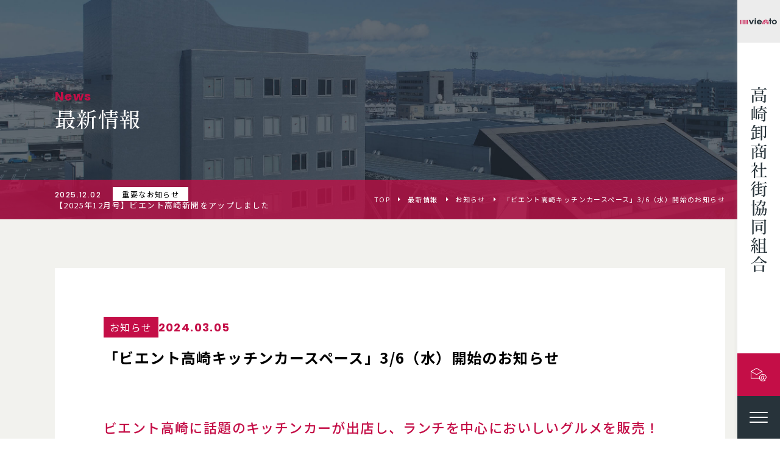

--- FILE ---
content_type: text/html; charset=UTF-8
request_url: https://www.takasaki-oroshi.jp/n-news/post-2160/
body_size: 7568
content:
<!DOCTYPE html>
<html lang="ja">
<head>
  <!-- Google Tag Manager -->
<script>(function(w,d,s,l,i){w[l]=w[l]||[];w[l].push({'gtm.start':
new Date().getTime(),event:'gtm.js'});var f=d.getElementsByTagName(s)[0],
j=d.createElement(s),dl=l!='dataLayer'?'&l='+l:'';j.async=true;j.src=
'https://www.googletagmanager.com/gtm.js?id='+i+dl;f.parentNode.insertBefore(j,f);
})(window,document,'script','dataLayer','GTM-PJR55QNR');</script>
<!-- End Google Tag Manager -->  <meta name='robots' content='max-image-preview:large' />
<link rel='dns-prefetch' href='//yubinbango.github.io' />
<link rel="alternate" type="application/rss+xml" title="高崎卸商社街協同組合 &raquo; 「ビエント高崎キッチンカースペース」3/6（水）開始のお知らせ のコメントのフィード" href="https://www.takasaki-oroshi.jp/n-news/post-2160/feed/" />
<script type="text/javascript">
window._wpemojiSettings = {"baseUrl":"https:\/\/s.w.org\/images\/core\/emoji\/14.0.0\/72x72\/","ext":".png","svgUrl":"https:\/\/s.w.org\/images\/core\/emoji\/14.0.0\/svg\/","svgExt":".svg","source":{"concatemoji":"https:\/\/www.takasaki-oroshi.jp\/wp-includes\/js\/wp-emoji-release.min.js?ver=6.2.2"}};
/*! This file is auto-generated */
!function(e,a,t){var n,r,o,i=a.createElement("canvas"),p=i.getContext&&i.getContext("2d");function s(e,t){p.clearRect(0,0,i.width,i.height),p.fillText(e,0,0);e=i.toDataURL();return p.clearRect(0,0,i.width,i.height),p.fillText(t,0,0),e===i.toDataURL()}function c(e){var t=a.createElement("script");t.src=e,t.defer=t.type="text/javascript",a.getElementsByTagName("head")[0].appendChild(t)}for(o=Array("flag","emoji"),t.supports={everything:!0,everythingExceptFlag:!0},r=0;r<o.length;r++)t.supports[o[r]]=function(e){if(p&&p.fillText)switch(p.textBaseline="top",p.font="600 32px Arial",e){case"flag":return s("\ud83c\udff3\ufe0f\u200d\u26a7\ufe0f","\ud83c\udff3\ufe0f\u200b\u26a7\ufe0f")?!1:!s("\ud83c\uddfa\ud83c\uddf3","\ud83c\uddfa\u200b\ud83c\uddf3")&&!s("\ud83c\udff4\udb40\udc67\udb40\udc62\udb40\udc65\udb40\udc6e\udb40\udc67\udb40\udc7f","\ud83c\udff4\u200b\udb40\udc67\u200b\udb40\udc62\u200b\udb40\udc65\u200b\udb40\udc6e\u200b\udb40\udc67\u200b\udb40\udc7f");case"emoji":return!s("\ud83e\udef1\ud83c\udffb\u200d\ud83e\udef2\ud83c\udfff","\ud83e\udef1\ud83c\udffb\u200b\ud83e\udef2\ud83c\udfff")}return!1}(o[r]),t.supports.everything=t.supports.everything&&t.supports[o[r]],"flag"!==o[r]&&(t.supports.everythingExceptFlag=t.supports.everythingExceptFlag&&t.supports[o[r]]);t.supports.everythingExceptFlag=t.supports.everythingExceptFlag&&!t.supports.flag,t.DOMReady=!1,t.readyCallback=function(){t.DOMReady=!0},t.supports.everything||(n=function(){t.readyCallback()},a.addEventListener?(a.addEventListener("DOMContentLoaded",n,!1),e.addEventListener("load",n,!1)):(e.attachEvent("onload",n),a.attachEvent("onreadystatechange",function(){"complete"===a.readyState&&t.readyCallback()})),(e=t.source||{}).concatemoji?c(e.concatemoji):e.wpemoji&&e.twemoji&&(c(e.twemoji),c(e.wpemoji)))}(window,document,window._wpemojiSettings);
</script>
<style type="text/css">
img.wp-smiley,
img.emoji {
	display: inline !important;
	border: none !important;
	box-shadow: none !important;
	height: 1em !important;
	width: 1em !important;
	margin: 0 0.07em !important;
	vertical-align: -0.1em !important;
	background: none !important;
	padding: 0 !important;
}
</style>
	<link rel='stylesheet' id='wp-block-library-css' href='https://www.takasaki-oroshi.jp/wp-includes/css/dist/block-library/style.min.css?ver=6.2.2' type='text/css' media='all' />
<link rel='stylesheet' id='classic-theme-styles-css' href='https://www.takasaki-oroshi.jp/wp-includes/css/classic-themes.min.css?ver=6.2.2' type='text/css' media='all' />
<style id='global-styles-inline-css' type='text/css'>
body{--wp--preset--color--black: #000000;--wp--preset--color--cyan-bluish-gray: #abb8c3;--wp--preset--color--white: #ffffff;--wp--preset--color--pale-pink: #f78da7;--wp--preset--color--vivid-red: #cf2e2e;--wp--preset--color--luminous-vivid-orange: #ff6900;--wp--preset--color--luminous-vivid-amber: #fcb900;--wp--preset--color--light-green-cyan: #7bdcb5;--wp--preset--color--vivid-green-cyan: #00d084;--wp--preset--color--pale-cyan-blue: #8ed1fc;--wp--preset--color--vivid-cyan-blue: #0693e3;--wp--preset--color--vivid-purple: #9b51e0;--wp--preset--gradient--vivid-cyan-blue-to-vivid-purple: linear-gradient(135deg,rgba(6,147,227,1) 0%,rgb(155,81,224) 100%);--wp--preset--gradient--light-green-cyan-to-vivid-green-cyan: linear-gradient(135deg,rgb(122,220,180) 0%,rgb(0,208,130) 100%);--wp--preset--gradient--luminous-vivid-amber-to-luminous-vivid-orange: linear-gradient(135deg,rgba(252,185,0,1) 0%,rgba(255,105,0,1) 100%);--wp--preset--gradient--luminous-vivid-orange-to-vivid-red: linear-gradient(135deg,rgba(255,105,0,1) 0%,rgb(207,46,46) 100%);--wp--preset--gradient--very-light-gray-to-cyan-bluish-gray: linear-gradient(135deg,rgb(238,238,238) 0%,rgb(169,184,195) 100%);--wp--preset--gradient--cool-to-warm-spectrum: linear-gradient(135deg,rgb(74,234,220) 0%,rgb(151,120,209) 20%,rgb(207,42,186) 40%,rgb(238,44,130) 60%,rgb(251,105,98) 80%,rgb(254,248,76) 100%);--wp--preset--gradient--blush-light-purple: linear-gradient(135deg,rgb(255,206,236) 0%,rgb(152,150,240) 100%);--wp--preset--gradient--blush-bordeaux: linear-gradient(135deg,rgb(254,205,165) 0%,rgb(254,45,45) 50%,rgb(107,0,62) 100%);--wp--preset--gradient--luminous-dusk: linear-gradient(135deg,rgb(255,203,112) 0%,rgb(199,81,192) 50%,rgb(65,88,208) 100%);--wp--preset--gradient--pale-ocean: linear-gradient(135deg,rgb(255,245,203) 0%,rgb(182,227,212) 50%,rgb(51,167,181) 100%);--wp--preset--gradient--electric-grass: linear-gradient(135deg,rgb(202,248,128) 0%,rgb(113,206,126) 100%);--wp--preset--gradient--midnight: linear-gradient(135deg,rgb(2,3,129) 0%,rgb(40,116,252) 100%);--wp--preset--duotone--dark-grayscale: url('#wp-duotone-dark-grayscale');--wp--preset--duotone--grayscale: url('#wp-duotone-grayscale');--wp--preset--duotone--purple-yellow: url('#wp-duotone-purple-yellow');--wp--preset--duotone--blue-red: url('#wp-duotone-blue-red');--wp--preset--duotone--midnight: url('#wp-duotone-midnight');--wp--preset--duotone--magenta-yellow: url('#wp-duotone-magenta-yellow');--wp--preset--duotone--purple-green: url('#wp-duotone-purple-green');--wp--preset--duotone--blue-orange: url('#wp-duotone-blue-orange');--wp--preset--font-size--small: 13px;--wp--preset--font-size--medium: 20px;--wp--preset--font-size--large: 36px;--wp--preset--font-size--x-large: 42px;--wp--preset--spacing--20: 0.44rem;--wp--preset--spacing--30: 0.67rem;--wp--preset--spacing--40: 1rem;--wp--preset--spacing--50: 1.5rem;--wp--preset--spacing--60: 2.25rem;--wp--preset--spacing--70: 3.38rem;--wp--preset--spacing--80: 5.06rem;--wp--preset--shadow--natural: 6px 6px 9px rgba(0, 0, 0, 0.2);--wp--preset--shadow--deep: 12px 12px 50px rgba(0, 0, 0, 0.4);--wp--preset--shadow--sharp: 6px 6px 0px rgba(0, 0, 0, 0.2);--wp--preset--shadow--outlined: 6px 6px 0px -3px rgba(255, 255, 255, 1), 6px 6px rgba(0, 0, 0, 1);--wp--preset--shadow--crisp: 6px 6px 0px rgba(0, 0, 0, 1);}:where(.is-layout-flex){gap: 0.5em;}body .is-layout-flow > .alignleft{float: left;margin-inline-start: 0;margin-inline-end: 2em;}body .is-layout-flow > .alignright{float: right;margin-inline-start: 2em;margin-inline-end: 0;}body .is-layout-flow > .aligncenter{margin-left: auto !important;margin-right: auto !important;}body .is-layout-constrained > .alignleft{float: left;margin-inline-start: 0;margin-inline-end: 2em;}body .is-layout-constrained > .alignright{float: right;margin-inline-start: 2em;margin-inline-end: 0;}body .is-layout-constrained > .aligncenter{margin-left: auto !important;margin-right: auto !important;}body .is-layout-constrained > :where(:not(.alignleft):not(.alignright):not(.alignfull)){max-width: var(--wp--style--global--content-size);margin-left: auto !important;margin-right: auto !important;}body .is-layout-constrained > .alignwide{max-width: var(--wp--style--global--wide-size);}body .is-layout-flex{display: flex;}body .is-layout-flex{flex-wrap: wrap;align-items: center;}body .is-layout-flex > *{margin: 0;}:where(.wp-block-columns.is-layout-flex){gap: 2em;}.has-black-color{color: var(--wp--preset--color--black) !important;}.has-cyan-bluish-gray-color{color: var(--wp--preset--color--cyan-bluish-gray) !important;}.has-white-color{color: var(--wp--preset--color--white) !important;}.has-pale-pink-color{color: var(--wp--preset--color--pale-pink) !important;}.has-vivid-red-color{color: var(--wp--preset--color--vivid-red) !important;}.has-luminous-vivid-orange-color{color: var(--wp--preset--color--luminous-vivid-orange) !important;}.has-luminous-vivid-amber-color{color: var(--wp--preset--color--luminous-vivid-amber) !important;}.has-light-green-cyan-color{color: var(--wp--preset--color--light-green-cyan) !important;}.has-vivid-green-cyan-color{color: var(--wp--preset--color--vivid-green-cyan) !important;}.has-pale-cyan-blue-color{color: var(--wp--preset--color--pale-cyan-blue) !important;}.has-vivid-cyan-blue-color{color: var(--wp--preset--color--vivid-cyan-blue) !important;}.has-vivid-purple-color{color: var(--wp--preset--color--vivid-purple) !important;}.has-black-background-color{background-color: var(--wp--preset--color--black) !important;}.has-cyan-bluish-gray-background-color{background-color: var(--wp--preset--color--cyan-bluish-gray) !important;}.has-white-background-color{background-color: var(--wp--preset--color--white) !important;}.has-pale-pink-background-color{background-color: var(--wp--preset--color--pale-pink) !important;}.has-vivid-red-background-color{background-color: var(--wp--preset--color--vivid-red) !important;}.has-luminous-vivid-orange-background-color{background-color: var(--wp--preset--color--luminous-vivid-orange) !important;}.has-luminous-vivid-amber-background-color{background-color: var(--wp--preset--color--luminous-vivid-amber) !important;}.has-light-green-cyan-background-color{background-color: var(--wp--preset--color--light-green-cyan) !important;}.has-vivid-green-cyan-background-color{background-color: var(--wp--preset--color--vivid-green-cyan) !important;}.has-pale-cyan-blue-background-color{background-color: var(--wp--preset--color--pale-cyan-blue) !important;}.has-vivid-cyan-blue-background-color{background-color: var(--wp--preset--color--vivid-cyan-blue) !important;}.has-vivid-purple-background-color{background-color: var(--wp--preset--color--vivid-purple) !important;}.has-black-border-color{border-color: var(--wp--preset--color--black) !important;}.has-cyan-bluish-gray-border-color{border-color: var(--wp--preset--color--cyan-bluish-gray) !important;}.has-white-border-color{border-color: var(--wp--preset--color--white) !important;}.has-pale-pink-border-color{border-color: var(--wp--preset--color--pale-pink) !important;}.has-vivid-red-border-color{border-color: var(--wp--preset--color--vivid-red) !important;}.has-luminous-vivid-orange-border-color{border-color: var(--wp--preset--color--luminous-vivid-orange) !important;}.has-luminous-vivid-amber-border-color{border-color: var(--wp--preset--color--luminous-vivid-amber) !important;}.has-light-green-cyan-border-color{border-color: var(--wp--preset--color--light-green-cyan) !important;}.has-vivid-green-cyan-border-color{border-color: var(--wp--preset--color--vivid-green-cyan) !important;}.has-pale-cyan-blue-border-color{border-color: var(--wp--preset--color--pale-cyan-blue) !important;}.has-vivid-cyan-blue-border-color{border-color: var(--wp--preset--color--vivid-cyan-blue) !important;}.has-vivid-purple-border-color{border-color: var(--wp--preset--color--vivid-purple) !important;}.has-vivid-cyan-blue-to-vivid-purple-gradient-background{background: var(--wp--preset--gradient--vivid-cyan-blue-to-vivid-purple) !important;}.has-light-green-cyan-to-vivid-green-cyan-gradient-background{background: var(--wp--preset--gradient--light-green-cyan-to-vivid-green-cyan) !important;}.has-luminous-vivid-amber-to-luminous-vivid-orange-gradient-background{background: var(--wp--preset--gradient--luminous-vivid-amber-to-luminous-vivid-orange) !important;}.has-luminous-vivid-orange-to-vivid-red-gradient-background{background: var(--wp--preset--gradient--luminous-vivid-orange-to-vivid-red) !important;}.has-very-light-gray-to-cyan-bluish-gray-gradient-background{background: var(--wp--preset--gradient--very-light-gray-to-cyan-bluish-gray) !important;}.has-cool-to-warm-spectrum-gradient-background{background: var(--wp--preset--gradient--cool-to-warm-spectrum) !important;}.has-blush-light-purple-gradient-background{background: var(--wp--preset--gradient--blush-light-purple) !important;}.has-blush-bordeaux-gradient-background{background: var(--wp--preset--gradient--blush-bordeaux) !important;}.has-luminous-dusk-gradient-background{background: var(--wp--preset--gradient--luminous-dusk) !important;}.has-pale-ocean-gradient-background{background: var(--wp--preset--gradient--pale-ocean) !important;}.has-electric-grass-gradient-background{background: var(--wp--preset--gradient--electric-grass) !important;}.has-midnight-gradient-background{background: var(--wp--preset--gradient--midnight) !important;}.has-small-font-size{font-size: var(--wp--preset--font-size--small) !important;}.has-medium-font-size{font-size: var(--wp--preset--font-size--medium) !important;}.has-large-font-size{font-size: var(--wp--preset--font-size--large) !important;}.has-x-large-font-size{font-size: var(--wp--preset--font-size--x-large) !important;}
.wp-block-navigation a:where(:not(.wp-element-button)){color: inherit;}
:where(.wp-block-columns.is-layout-flex){gap: 2em;}
.wp-block-pullquote{font-size: 1.5em;line-height: 1.6;}
</style>
<link rel="EditURI" type="application/rsd+xml" title="RSD" href="https://www.takasaki-oroshi.jp/xmlrpc.php?rsd" />
<link rel="wlwmanifest" type="application/wlwmanifest+xml" href="https://www.takasaki-oroshi.jp/wp-includes/wlwmanifest.xml" />
<meta name="generator" content="WordPress 6.2.2" />
		<style type="text/css" id="wp-custom-css">
			img.pic-border{ 
    border:1px solid #757575 ; 
	  box-shadow: 5px 5px 5px rgba(0, 0, 255, .2);
	  width:30%;
	display: flex;

}		</style>
		  <meta charset="UTF-8">
  <meta http-equiv="X-UA-Compatible" content="IE=edge">
  <meta name="viewport" content="width=device-width, initial-scale=1, maximum-scale=1">
          


<title>「ビエント高崎キッチンカースペース」3/6（水）開始のお知らせ - 最新情報｜高崎卸商社街協同組合 - 群馬県高崎市の卸商業団地</title>
<meta name="description" content="高崎卸商社街協同組合の最新情報をご紹介します。" />
<meta name="keyword" content="最新情報,新着情報,高崎卸商社街協同組合,高崎,ビエント,viento,団地,卸,問屋" />
<meta property="og:title" content="「ビエント高崎キッチンカースペース」3/6（水）開始のお知らせ - 最新情報｜高崎卸商社街協同組合 - 群馬県高崎市の卸商業団地" />
<meta property="og:type" content="website" />
<meta property="og:url" content="https://www.takasaki-oroshi.jp/n-news/post-2160/" />
<meta property="og:image" content="https://www.takasaki-oroshi.jp/wp-content/themes/takasakikumiai/ogp.png" />
<meta property="og:site_name" content="【公式】高崎卸商社街協同組合｜60年の歴史をもつ日本初の群馬県高崎市の卸商業団地" />
<meta property="og:description" content="高崎卸商社街協同組合の最新情報をご紹介します。" />  <link rel="icon" href="https://www.takasaki-oroshi.jp/wp-content/themes/takasakikumiai/favicon.ico">
  <link rel="icon" type="image/png" href="https://www.takasaki-oroshi.jp/wp-content/themes/takasakikumiai/favicon.png">
      <link rel="stylesheet" href="https://unpkg.com/scroll-hint@latest/css/scroll-hint.css">
          <link rel="stylesheet" href="https://www.takasaki-oroshi.jp/wp-content/themes/takasakikumiai/assets/css/news_single.css">
    <link rel="stylesheet" href="https://www.takasaki-oroshi.jp/wp-content/themes/takasakikumiai/assets/fancybox/jquery.fancybox.min.css">
    <link rel="stylesheet" type="text/css" href="//cdn.jsdelivr.net/npm/slick-carousel@1.8.1/slick/slick.css"/>
        <link rel="stylesheet" href="https://www.takasaki-oroshi.jp/wp-content/themes/takasakikumiai/assets/icomoon/style.css">
  <link rel="preconnect" href="https://fonts.googleapis.com">
  <link rel="preconnect" href="https://fonts.gstatic.com" crossorigin>
  <link href="https://fonts.googleapis.com/css2?family=Noto+Sans+JP:wght@400;500;700&family=Noto+Serif+JP:wght@400;500;700&family=Poppins:wght@500;600;700&display=swap" rel="stylesheet">
</head>
<body >
  <!-- Google Tag Manager (noscript) -->
<noscript><iframe src="https://www.googletagmanager.com/ns.html?id=GTM-PJR55QNR"
height="0" width="0" style="display:none;visibility:hidden"></iframe></noscript>
<!-- End Google Tag Manager (noscript) -->    <header class="header">
  <div class="header__main">
    <a class="logo" href="https://www.takasaki-oroshi.jp/">
      <img class="visible-xl" src="https://www.takasaki-oroshi.jp/wp-content/themes/takasakikumiai/assets/img/common/logo_viento.svg" alt="ビエント高崎ロゴ">
      <img class="visible-md visible-lg visible-sm" src="https://www.takasaki-oroshi.jp/wp-content/themes/takasakikumiai/assets/img/common/logo_kumiai_v.svg" alt="高崎卸商社街協同組合">
    </a>
    <div class="header__text__wrapper">
      <a class="header__text" href="https://www.takasaki-oroshi.jp/">
        <img src="https://www.takasaki-oroshi.jp/wp-content/themes/takasakikumiai/assets/img/common/kumiai_v.svg" alt="高崎卸商社街協同組合">
      </a>
    </div>
    <div class="header__btns">
      <a class="header__member__info__link" href="https://www.takasaki-oroshi.jp/information-for-members/">組合員向け情報</a>
      <div class="header__btn__group">
        <a class="header__btn__item header__btn__item__contact" href="https://www.takasaki-oroshi.jp/contact/">
          <span class="header__btn__item__contact__img"><img src="https://www.takasaki-oroshi.jp/wp-content/themes/takasakikumiai/assets/img/common/header_contact_icon.svg"></span>
        </a>
        <a class="header__btn__item navbar" id="js-ham">
          <span></span>
          <span></span>
          <span></span>
        </a>
      </div>
    </div>
  </div>
  <nav class="nav">
    <div class="nav__container">
      <div class="nav__col">
        <ul class="nav__list">
          <li class="nav__item">
            <a class="nav__link" href="https://www.takasaki-oroshi.jp">高崎卸商社街協同組合トップ</a>
          </li>
          <li class="nav__item">
            <ul class="nav__child__list">
              <li class="nav__child__item">
                <a class="nav__child__link" href="https://www.takasaki-oroshi.jp/company-top/">組合員企業一覧</a>
              </li>
              <li class="nav__child__item">
                <a class="nav__child__link" href="https://www.takasaki-oroshi.jp/onlineshop/">組合員企業のネットショップ </a>
              </li>
              <li class="nav__child__item">
                <a class="nav__child__link nav__parent" href="https://www.takasaki-oroshi.jp/about-tonyamachi/">高崎問屋街について</a>
                <ul class="nav__sub">
                  <li class="nav__sub__item">
                    <a class="nav__sub__link" href="https://www.takasaki-oroshi.jp/history/">高崎問屋街の歴史</a>
                  </li>
                  <li class="nav__sub__item">
                    <a class="nav__sub__link" href="https://www.takasaki-oroshi.jp/access/">アクセス</a>
                  </li>
                  <li class="nav__sub__item">
                    <a class="nav__sub__link" href="https://www.takasaki-oroshi.jp/press/">ビエント高崎新聞</a>
                  </li>
                </ul>
              </li>
              <li class="nav__child__item">
                <a class="nav__child__link" href="https://www.takasaki-oroshi.jp/information-for-members/">組合員向け情報</a>
              </li>
              <li class="nav__child__item">
                <a class="nav__child__link" href="https://www.takasaki-oroshi.jp/news-all/">最新情報</a>
              </li>
              <li class="nav__child__item">
                <a class="nav__child__link" href="https://www.takasaki-oroshi.jp/calendar/">組合の行事カレンダー</a>
              </li>
              <li class="nav__child__item">
                <a class="nav__child__link nav__parent" href="https://www.takasaki-oroshi.jp/kumiai-overview/">組合概要</a>
                <ul class="nav__sub">
                  <li class="nav__sub__item">
                    <a class="nav__sub__link" href="https://www.takasaki-oroshi.jp/kumiai-overview/">組合概要</a>
                  </li>
                  <li class="nav__sub__item">
                    <a class="nav__sub__link" href="https://www.takasaki-oroshi.jp/about-tonyamachi/">理事長挨拶</a>
                  </li>
                  <li class="nav__sub__item">
                    <a class="nav__sub__link" href="https://www.takasaki-oroshi.jp/board-members/">役員の変遷</a>
                  </li>
                  <li class="nav__sub__item">
                    <a class="nav__sub__link" href="https://www.takasaki-oroshi.jp/young-business-owner-group/">高崎問屋街青年経営者研究会</a>
                  </li>
                </ul>
              </li>
              <li class="nav__child__item">
                <a class="nav__child__link" href="https://www.takasaki-oroshi.jp/work/">事業紹介</a>
              </li>
              <li class="nav__child__item">
                <a class="nav__child__link nav__parent" href="https://www.takasaki-oroshi.jp/recruitment/">問屋街採用情報</a>
                <ul class="nav__sub">
                  <li class="nav__sub__item">
                    <a class="nav__sub__link" href="https://www.takasaki-oroshi.jp/recruitment/">問屋街採用情報TOP</a>
                  </li>
                  <li class="nav__sub__item">
                    <a class="nav__sub__link" href="https://www.takasaki-oroshi.jp/recruit_type/new-graduate/">新卒募集企業一覧</a>
                  </li>
                  <li class="nav__sub__item">
                    <a class="nav__sub__link" href="https://www.takasaki-oroshi.jp/recruit_type/mid-career/">中途募集企業一覧</a>
                  </li>
                  <li class="nav__sub__item">
                    <a class="nav__sub__link" href="https://www.takasaki-oroshi.jp/recruit_type/part-time/">パートアルバイト募集企業一覧</a>
                  </li>
                  <li class="nav__sub__item">
                    <a class="nav__sub__link" href="https://www.takasaki-oroshi.jp/recruitment/guidance-information/">ガイダンス情報</a>
                  </li>
                  <li class="nav__sub__item">
                    <a class="nav__sub__link" href="https://www.takasaki-oroshi.jp/recruitment/links/">関連リンク集</a>
                  </li>
                  <li class="nav__sub__item">
                    <a class="nav__sub__link" href="https://www.takasaki-oroshi.jp/recruitment/faq/">よくある質問</a>
                  </li>
                </ul>
              </li>
            </ul>
          </li>
          <li class="nav__item -sm">
            <a class="nav__link" href="https://www.takasaki-oroshi.jp/sitemap/">サイトマップ</a>
          </li>
          <li class="nav__item -sm">
            <a class="nav__link" href="https://www.takasaki-oroshi.jp/contact/">お問い合わせ</a>
          </li>
          <li class="nav__item -sm">
            <a class="nav__link" href="https://www.takasaki-oroshi.jp/privacypolicy/">個人情報保護方針</a>
          </li>
        </ul>
        <ul class="nav__list">
          <li class="nav__item -topLg">
            <a class="nav__link" href="
https://www.takasaki-oroshi.jp/wp-content/uploads/2026/01/ea_reportR7.6.pdf" target="_blank">エコアクション21環境経営レポート</a>
          </li>
        </ul>
        <div class="nav__btnarea">
          <div class="nav__btn"><a href="https://www.viento-takasaki.or.jp/rakuichi/" target="_blank" class="btn-a -inline">上州どっと楽市</a></div>
          <div class="nav__btn"><a href="https://www.viento-takasaki.or.jp/daikansyasai/" target="_blank" class="btn-a -inline">高崎問屋街大感謝祭</a></div>
          <div class="nav__btn"><a href="https://www.viento-takasaki.or.jp" target="_blank" class="btn-a -inline -viento">ビエント高崎（貸し会場サイト）</a></div>
        </div>
      </div>
    </div>
  </nav>
</header>
  <section class="kv__wrapper">
  <div class="kv">
    <div class="l-inner-md">
      <div class="kv__inner">
        <p class="kv__title__en">News</p>
        <p class="kv__title__jp">最新情報</p>
      </div>
    </div>
  </div>
  <div class="kv__footer">
    <div class="l-inner-md">
      <div class="kv__footer__inner">
                <a class="notice" href="https://www.takasaki-oroshi.jp/n-news/post-6097/">
    <div class="notice__info">
      <span class="notice__date">2025.12.02</span>
      <span class="notice__tag">重要なお知らせ</span>
    </div>
    <p class="notice__title">【2025年12月号】ビエント高崎新聞をアップしました</p>
  </a>
          <ul class="kv__breadcrumb">
          <li class="kv__breadcrumb__item">
            <a href="https://www.takasaki-oroshi.jp" class="kv__breadcrumb__link">TOP</a>
          </li>
          <li class="kv__breadcrumb__item">
            <a href="https://www.takasaki-oroshi.jp/news-all/" class="kv__breadcrumb__link">最新情報</a>
          </li>
                    <li class="kv__breadcrumb__item">
            <a href="https://www.takasaki-oroshi.jp/category/n-news/" class="kv__breadcrumb__link">お知らせ</a>
          </li>
                    <li class="kv__breadcrumb__item">
            「ビエント高崎キッチンカースペース」3/6（水）開始のお知らせ          </li>
        </ul>
      </div>
    </div>
  </div>
</section>
<section class="sec bg-yellow">
  <div class="l-inner-md">
    <div class="sec__box">
      <div class="single__head">
        <div class="single__head__info">
                    <span class="single__head__tag">お知らせ</span>
                    <span class="single__head__date">
            2024.03.05          </span>
        </div>
        <h1 class="single__head__title">「ビエント高崎キッチンカースペース」3/6（水）開始のお知らせ</h1>
                      </div>
                        <div class="component-text">
              <h3>ビエント高崎に話題のキッチンカーが出店し、ランチを中心においしいグルメを販売！<br />
3月の出店店舗とスケジュールが決まりましたのでご紹介いたします。</h3>
<h4><span style="color: #000000;">※営業時間は各キッチンカーによって異なります。ご注意ください</span></h4>
      </div>
                            <div class="component-img-row -row1">
                                    <div class="col-img">
            <a href="https://www.takasaki-oroshi.jp/wp-content/uploads/2024/03/vientolunch.jpg" class="fancybox" data-fancybox="group" data-caption="">
              <img src="https://www.takasaki-oroshi.jp/wp-content/uploads/2024/03/vientolunch.jpg" alt="">
            </a>
                      </div>
                        </div>
                              <div class="component-btn-group">
                              <a target="_blank" href="https://www.viento-takasaki.or.jp/n-news/post-4411/" class="btn">キッチンカーの詳細はこちらから</a>
                  </div>
                    </div>
  </div>
</section>
              <aside class="cv">
  <!-- <div class="contact">
    <div class="l-inner-md">
      <div class="contact__container">
                <p class="contact__title">お電話でのお問い合わせ</p>
        <a href="tel:027-361-8243" class="contact__phone">027-361-8243</a>
        <p class="contact__phone__info">8:30〜17:00<br class="visible-sm">（日曜・祝日・年末年始・夏季休暇を除く）</p>
        <a href="https://www.takasaki-oroshi.jp/contact/" class="contact__mail">
          <p class="contact__mail__title1">
            メールでのお問い合わせ（24時間受付）
          </p>
          <p class="contact__mail__title2">
            <img class="contact__mail__title2__icon -recruit" src="https://www.takasaki-oroshi.jp/wp-content/themes/takasakikumiai/assets/img/recruit/common/contact_mail.jpg">
            <img class="contact__mail__title2__icon -notrecruit" src="https://www.takasaki-oroshi.jp/wp-content/themes/takasakikumiai/assets/img/common/contact_mail.png">
            お問い合わせフォームへ
          </p>
        </a>
      </div>
    </div>
  </div> -->
          <div class="bnrs">
    <div class="l-inner-md">
                        <div class="bnrs__col -col02">
                                <a href="https://www.viento-takasaki.or.jp/" target="_blank" class="bnr__item">
                    <img src="https://www.takasaki-oroshi.jp/wp-content/uploads/2024/01/cv_logo1.png" alt="ビエント高崎" class="bnr__item__img">
                  </a>
                                        <a href="https://entori.jp/lp/viento-takasaki" target="_blank" class="bnr__item">
                    <img src="https://www.takasaki-oroshi.jp/wp-content/uploads/2024/01/kujin.jpg" alt="中途採用" class="bnr__item__img">
                  </a>
                      </div>
                              <div class="bnrs__col -col04">
                                <a href="https://www.takasaki-oroshi.jp/young-business-owner-group/" target="_blank" class="bnr__item">
                    <img src="https://www.takasaki-oroshi.jp/wp-content/uploads/2024/01/seiken_banner.jpg" alt="青研" class="bnr__item__img">
                  </a>
                                        <a href="https://www.viento-takasaki.or.jp/dining/" target="_blank" class="bnr__item">
                    <img src="https://www.takasaki-oroshi.jp/wp-content/uploads/2024/01/20250317restrantstreet._mini.jpg" alt="" class="bnr__item__img">
                  </a>
                                        <a href="https://www.viento-takasaki.or.jp/rakuichi/" target="_blank" class="bnr__item">
                    <img src="https://www.takasaki-oroshi.jp/wp-content/uploads/2024/01/cv_logo5.png" alt="上州どっと楽市" class="bnr__item__img">
                  </a>
                                        <a href="https://www.viento-takasaki.or.jp/tenants-wanted/" target="_blank" class="bnr__item">
                    <img src="https://www.takasaki-oroshi.jp/wp-content/uploads/2024/01/cv_logo6.png" alt="空きテナントの入居者募集" class="bnr__item__img">
                  </a>
                      </div>
                              <div class="bnrs__col -col02">
                                <a href="https://www.takasaki-oroshi.jp/wp-content/uploads/2025/12/高崎市問屋町案内図2025.8-2.pdf" target="_blank" class="bnr__item">
                    <img src="https://www.takasaki-oroshi.jp/wp-content/uploads/2024/01/bar3_tonyamachimap.jpg" alt="" class="bnr__item__img">
                  </a>
                      </div>
                </div>
  </div>
      </aside>      <footer class="footer">
  <div class="l-inner-sm">
    <div class="footer__top">
      <div class="footer__top__left">
        <p class="footer__top__left__title">高崎卸商社街協同組合</p>
        <p>〒370-0006 群馬県高崎市問屋町2-7<br><a href="tel:027-361-8243" class="footer__top__left__tel">TEL.027-361-8243</a></p>
        <a href="https://www.takasaki-oroshi.jp/contact/" class="footer__top__left__link">お問い合わせフォーム</a>
      </div>
      <div class="footer__menu__row">
        <ul class="footer__menu__col">
          <li class="footer__menu__item">
            <a class="footer__menu__link" href="https://www.takasaki-oroshi.jp/company-top/">組合員企業一覧</a>
          </li>
          <li class="footer__menu__item">
            <a class="footer__menu__link" href="https://www.takasaki-oroshi.jp/onlineshop/">組合員企業のネットショップ</a>
          </li>
          <li class="footer__menu__item">
            <a class="footer__menu__link" href="https://www.takasaki-oroshi.jp/about-tonyamachi/">高崎問屋街について</a>
          </li>
        </ul>
        <ul class="footer__menu__col">
          <li class="footer__menu__item">
            <a class="footer__menu__link" href="https://www.takasaki-oroshi.jp/information-for-members/">組合員向け情報</a>
          </li>
          <li class="footer__menu__item">
            <a class="footer__menu__link" href="https://www.takasaki-oroshi.jp/news-all/">最新情報</a>
          </li>
          <li class="footer__menu__item">
            <a class="footer__menu__link" href="https://www.takasaki-oroshi.jp/calendar/">組合の行事カレンダー</a>
          </li>
        </ul>
        <ul class="footer__menu__col">
          <li class="footer__menu__item">
            <a class="footer__menu__link" href="https://www.takasaki-oroshi.jp/kumiai-overview/">組合概要</a>
          </li>
          <li class="footer__menu__item">
            <a class="footer__menu__link" href="https://www.takasaki-oroshi.jp/work/">事業紹介</a>
          </li>
          <li class="footer__menu__item">
            <a class="footer__menu__link" href="https://www.takasaki-oroshi.jp/recruitment/">問屋街採用情報</a>
          </li>
        </ul>
      </div>
    </div>
    <ul class="footer__mid">
      <li class="footer__mid__item">
        <a class="footer__menu__link" href="https://www.takasaki-oroshi.jp/sitemap/">サイトマップ</a>
      </li>
      <li class="footer__mid__item">
        <a class="footer__menu__link" href="https://www.takasaki-oroshi.jp/contact/">お問い合わせ</a>
      </li>
      <li class="footer__mid__item">
        <a class="footer__menu__link" href="https://www.takasaki-oroshi.jp/privacypolicy/">個人情報保護方針</a>
      </li>
    </ul>
    <div class="footer__btm">
      <div class="footer__btm__logo"><img class="footer__btm__logo__img" src="https://www.takasaki-oroshi.jp/wp-content/themes/takasakikumiai/assets/img/common/logo_viento_white.svg" alt="ビエント高崎ロゴ"></div>
      <p class="footer__btm__copyright">© VIENTO TAKASAKI. ALL RIGHTS RESERVED.</p>
    </div>
    <div class="footer__otherbtn">
      <a href="https://www.viento-takasaki.or.jp" target="_blank" class="btn-a -inline -viento">ビエント高崎（貸し会場サイト）</a>
    </div>
  </div>
</footer>        <div class="loader">
      <div class="lds-ring"><div></div><div></div><div></div><div></div></div>
    </div>
    <script src="https://ajax.googleapis.com/ajax/libs/jquery/3.5.1/jquery.min.js"></script>
		<script src="https://unpkg.com/scroll-hint@latest/js/scroll-hint.min.js"></script>
    <script src="https://www.takasaki-oroshi.jp/wp-content/themes/takasakikumiai/assets/js/common.js"></script>
                      <script src="https://www.takasaki-oroshi.jp/wp-content/themes/takasakikumiai/assets/fancybox/jquery.fancybox.min.js"></script>
        <script type="text/javascript" src="https://cdn.jsdelivr.net/npm/slick-carousel@1.8.1/slick/slick.min.js"></script>
        <script src="https://www.takasaki-oroshi.jp/wp-content/themes/takasakikumiai/assets/js/component.js"></script>
              <script type='text/javascript' src='https://yubinbango.github.io/yubinbango/yubinbango.js?ver=6.2.2' id='yubinbango-js'></script>
  </body>
</html>

--- FILE ---
content_type: text/css
request_url: https://www.takasaki-oroshi.jp/wp-content/themes/takasakikumiai/assets/css/news_single.css
body_size: 6263
content:
@media screen and (min-width: 1280px){.visible-md,.visible-sm{display:none}.visible-xl{display:inherit}}@media screen and (min-width: 1024px)and (max-width: 1279px){.visible-md,.visible-sm,.visible-xl{display:none}.visible-lg{display:inherit}}@media screen and (min-width: 750px)and (max-width: 1023px){.visible-lg,.visible-sm,.visible-xl{display:none}.visible-md{display:inherit}}@media screen and (max-width: 749px){.visible-lg,.visible-md,.visible-xl{display:none}.visible-sm{display:inherit}}.bg-gray{background:#f5f5f5}.bg-yellow{background:#f2f2ee}.bg-recruit{background:#ecf8f7}.color-recruit{color:#00a395}body{letter-spacing:.1em}html,body,div,span,object,iframe,h1,h2,h3,h4,h5,h6,p,blockquote,pre,abbr,address,cite,code,del,dfn,em,img,ins,kbd,q,samp,small,strong,sub,sup,var,b,i,dl,dt,dd,ol,ul,li,fieldset,form,label,legend,table,caption,tbody,tfoot,thead,tr,th,td,article,aside,canvas,details,figcaption,figure,footer,header,hgroup,menu,nav,section,summary,time,mark,audio,video{margin:0;padding:0;border:0;outline:0;vertical-align:baseline;background:rgba(0,0,0,0)}*{-webkit-box-sizing:border-box;box-sizing:border-box;line-height:1.5}p{line-height:1.8}@media screen and (min-width: 750px){html{font-size:10px}}@media screen and (max-width: 749px){html{font-size:2.66666vw}}body{width:100%;overflow-x:hidden;background:#fff;font-family:"Noto Sans JP",YuGothic,"Yu Gothic","Hiragino Kaku Gothic ProN","ヒラギノ角ゴ ProN W3",sans-serif;color:#000}main{display:block}li{list-style-type:none}a{display:inline-block;text-decoration:none;color:#000}@media screen and (min-width: 750px){a{-webkit-transition:all .3s;transition:all .3s}a::before,a::after{-webkit-transition:all .3s;transition:all .3s}}img{vertical-align:bottom;width:100%;max-width:100%;height:auto}svg{width:100%;height:auto}sup{font-size:.5em;vertical-align:super}input,button,textarea,select{-webkit-appearance:none;-moz-appearance:none;appearance:none}table{border-collapse:collapse;border-spacing:0;width:100%}address{font-style:normal}@media screen and (min-width: 750px){.l-inner-lg{width:90%;max-width:1400px;margin:0 auto}}@media screen and (max-width: 749px){.l-inner-lg{padding:0 1.5rem}}@media screen and (min-width: 750px){.l-inner-md{width:90%;max-width:1100px;margin:0 auto}}@media screen and (max-width: 749px){.l-inner-md{padding:0 1.5rem}}@media screen and (min-width: 750px){.l-inner-ex{width:90%;max-width:1100px;margin:0 auto}}@media screen and (min-width: 750px){.l-inner-sm{width:90%;max-width:1060px;margin:0 auto}}@media screen and (max-width: 749px){.l-inner-sm{padding:0 1.5rem}}@media screen and (min-width: 750px){.l-inner-xs{width:90%;max-width:840px;margin:0 auto}}@media screen and (max-width: 749px){.l-inner-xs{padding:0 1.5rem}}@media screen and (min-width: 1024px){.l-column{display:-webkit-box;display:-ms-flexbox;display:flex;-webkit-box-align:start;-ms-flex-align:start;align-items:flex-start;-webkit-box-pack:justify;-ms-flex-pack:justify;justify-content:space-between}}@media screen and (min-width: 750px){.l-column{width:90%;max-width:1100px;margin:0 auto}}@media screen and (max-width: 749px){.l-column{padding:0 1.5rem}}@media screen and (min-width: 1024px){.l-content{width:68.1818181818%}}@media screen and (min-width: 1024px){.l-side{width:27.2727272727%}}@media screen and (max-width: 1023px){.l-side{border-top:1px solid #ccc;margin-top:4rem;padding-top:4rem}}body{font-size:1.4rem}.is-active{overflow:hidden}.is-active body{overflow:hidden}@media screen and (max-width: 1279px){body{padding-top:7rem}}.header{position:fixed;top:0;z-index:9}@media screen and (min-width: 1280px){.header{left:calc(100% - 7rem);display:-webkit-box;display:-ms-flexbox;display:flex;bottom:0;-webkit-transition:all .3s;transition:all .3s;width:70%}}@media screen and (max-width: 1279px){.header{width:100%;left:0;right:0}}@media screen and (min-width: 1280px){.header.lg{left:calc(100% - 14rem)}}@media screen and (min-width: 1280px){.is-active .header{left:50%}}.header__main{display:-webkit-box;display:-ms-flexbox;display:flex;-webkit-transition:width .3s;transition:width .3s;background:#fff;-webkit-box-shadow:0px 0px 8px 0px rgba(194,194,194,.2);box-shadow:0px 0px 8px 0px rgba(194,194,194,.2)}@media screen and (min-width: 1280px){.header__main{width:7rem;height:100%;-webkit-box-orient:vertical;-webkit-box-direction:normal;-ms-flex-direction:column;flex-direction:column}}@media screen and (max-width: 1279px){.header__main{height:7rem;width:100%}}@media screen and (min-width: 750px)and (max-width: 1279px){.header__main{padding-left:5%}}@media screen and (max-width: 749px){.header__main{padding-left:1.5rem;position:relative;-webkit-box-pack:end;-ms-flex-pack:end;justify-content:flex-end}}@media screen and (min-width: 1280px){.lg .header__main{width:14rem}}.logo{display:-webkit-box;display:-ms-flexbox;display:flex;-webkit-box-align:center;-ms-flex-align:center;align-items:center;-webkit-box-pack:center;-ms-flex-pack:center;justify-content:center}@media screen and (min-width: 1280px){.logo{height:7rem;background-color:#ececec;padding:.5rem}}@media screen and (min-width: 1280px){.lg .logo{height:14rem;padding:0 1.5rem}}@media screen and (min-width: 750px)and (max-width: 1279px){.logo{width:17.2rem}}@media screen and (max-width: 749px){.logo{width:14rem}}.header__text__wrapper{display:-webkit-box;display:-ms-flexbox;display:flex;-webkit-box-align:center;-ms-flex-align:center;align-items:center;-webkit-box-pack:center;-ms-flex-pack:center;justify-content:center;-ms-flex-negative:0;flex-shrink:0}@media screen and (min-width: 1280px){.header__text__wrapper{-webkit-box-flex:1;-ms-flex:1;flex:1}}@media screen and (min-width: 750px)and (max-width: 1199px){.header__text__wrapper{margin-left:2rem}}@media screen and (max-width: 749px){.header__text__wrapper{margin-left:1.5rem}}@media screen and (max-width: 1279px){.header__text__wrapper{display:none}}.header__text{width:2.7rem}.header__text:hover{opacity:.9}@media screen and (min-width: 1280px){.header__member__info__link{font-size:1.6rem;font-weight:bold;color:#fff;background:#b5a350;padding:1.8rem .5rem;text-align:center;opacity:0;visibility:hidden;-webkit-transition:opacity 1s;transition:opacity 1s;display:block;white-space:nowrap}}@media screen and (max-width: 1279px){.header__member__info__link{display:none}}@media screen and (min-width: 1280px){.lg .header__member__info__link{visibility:visible;opacity:1}}@media screen and (max-width: 749px){.header__btn__group{margin-left:auto}}@media screen and (min-width: 1280px){.header__btns{margin-top:auto}}@media screen and (max-width: 1279px){.header__btns{margin-left:auto}}.header__btn__item{height:7rem;display:block}@media screen and (max-width: 1279px){.header__btn__item{width:7rem}}@media screen and (min-width: 1280px){.lg .header__btn__item{width:50%;float:left}}@media screen and (min-width: 1280px){.header__btn__item.header__btn__item__contact{display:-webkit-box;display:-ms-flexbox;display:flex;-webkit-box-align:center;-ms-flex-align:center;align-items:center;-webkit-box-pack:center;-ms-flex-pack:center;justify-content:center;background-color:#c40e47}}@media screen and (max-width: 1279px){.header__btn__item.header__btn__item__contact{display:none}}.navbar{display:-webkit-box;display:-ms-flexbox;display:flex;-webkit-box-orient:vertical;-webkit-box-direction:normal;-ms-flex-direction:column;flex-direction:column;-webkit-box-align:center;-ms-flex-align:center;align-items:center;-webkit-box-pack:center;-ms-flex-pack:center;justify-content:center;cursor:pointer;background:#27333a}.navbar span{width:3rem;height:2px;margin:3px 0;-webkit-transition:all .3s;transition:all .3s;border-radius:3px;background:#fff}.is-active .navbar span:nth-child(2){opacity:0;visibility:hidden}.is-active .navbar span:nth-child(1){-webkit-transform:rotate(45deg) translate(6px, 5px);transform:rotate(45deg) translate(6px, 5px)}.is-active .navbar span:nth-child(3){-webkit-transform:rotate(-45deg) translate(6px, -5px);transform:rotate(-45deg) translate(6px, -5px)}@media screen and (max-width: 1279px){.navbar{position:relative;z-index:11}}.nav{background:rgba(39,51,58,.9);-webkit-box-align:center;-ms-flex-align:center;align-items:center;-webkit-box-pack:center;-ms-flex-pack:center;justify-content:center}@media screen and (min-width: 1280px){.nav{-webkit-box-flex:1;-ms-flex:1;flex:1}}@media screen and (max-width: 1279px){.nav{position:fixed;top:7rem;bottom:0;left:0;right:0;opacity:0;visibility:hidden;-webkit-transition:opacity .4s,-webkit-transform .5s;transition:opacity .4s,-webkit-transform .5s;transition:opacity .4s,transform .5s;transition:opacity .4s,transform .5s,-webkit-transform .5s;-webkit-transform:translateX(100vw);transform:translateX(100vw)}}@media screen and (min-width: 1280px){.is-active .nav{display:block}}@media screen and (max-width: 1279px){.is-active .nav{opacity:1;visibility:visible;-webkit-transform:translateX(0);transform:translateX(0)}}.nav__container{height:100%;overflow:auto}@media screen and (min-width: 1024px){.nav__container{padding:8rem}}@media screen and (min-width: 750px)and (max-width: 1023px){.nav__container{padding:6rem}}@media screen and (max-width: 749px){.nav__container{padding:4rem}}.nav__list+.nav__list{border-top:1px solid #fff}@media screen and (min-width: 750px){.nav__list+.nav__list{margin-top:4rem;padding-top:4rem}}@media screen and (max-width: 749px){.nav__list+.nav__list{margin-top:2rem;padding-top:2rem}}@media screen and (min-width: 750px){.nav__item+.nav__item,.nav__item+.nav__child__item,.nav__child__item+.nav__item,.nav__child__item+.nav__child__item{margin-top:1.5rem}}@media screen and (max-width: 749px){.nav__item+.nav__item,.nav__item+.nav__child__item,.nav__child__item+.nav__item,.nav__child__item+.nav__child__item{margin-top:1rem}}.nav__link,.nav__child__link{color:#fff}@media screen and (min-width: 750px){.nav__link,.nav__child__link{font-size:2rem}}@media screen and (max-width: 749px){.nav__link,.nav__child__link{font-size:1.6rem}}.nav__link:hover,.nav__child__link:hover{color:rgba(255,255,255,.8)}.nav__link.nav__parent:after,.nav__child__link.nav__parent:after{content:"";font-family:"icomoon" !important;margin-left:1rem}@media screen and (min-width: 750px){.-sm .nav__link,.-sm .nav__child__link{font-size:1.6rem}}@media screen and (max-width: 749px){.-sm .nav__link,.-sm .nav__child__link{font-size:1.4rem}}@media screen and (min-width: 750px){.nav__child__list{padding-left:2rem}}@media screen and (max-width: 749px){.nav__child__list{padding-left:1.6rem}}.nav__sub{display:none}@media screen and (min-width: 750px){.nav__sub{padding:1rem 0}}@media screen and (max-width: 749px){.nav__sub{padding:.5rem 0}}.nav__sub__item{margin-top:1rem}.nav__sub__link{color:#fff}.nav__sub__link:hover{color:rgba(255,255,255,.8)}@media screen and (min-width: 750px){.nav__sub__link{font-size:1.6rem}}@media screen and (max-width: 749px){.nav__sub__link{font-size:1.4rem}}.nav__sub__link:before{content:"ー";color:#c40e47;margin-right:.5em}.nav__btnarea{border-top:1px solid #fff}@media screen and (min-width: 750px){.nav__btnarea{margin-top:4rem;padding-top:4rem}}@media screen and (max-width: 749px){.nav__btnarea{margin-top:2rem;padding-top:2rem}}.nav__btn+.nav__btn{margin-top:1.5rem}@media screen and (min-width: 750px){.nav__btn .btn-a{width:50%;max-width:450px;font-size:clamp(1.4rem,1.0416666667vw,1.6rem)}}@media screen and (max-width: 749px){.nav__btn .btn-a{padding:.5rem 1.5rem;width:100%;font-size:1.3rem}}.nav__btn .btn-a::after{margin-left:1rem}.footer{background:#27333a;color:#fff;font-size:1.4rem}@media screen and (min-width: 750px){.footer{position:relative;padding:5rem 0 8rem}}@media screen and (max-width: 749px){.footer{padding:3rem 0}}.footer a{color:#fff}.footer__top{display:-webkit-box;display:-ms-flexbox;display:flex;-webkit-box-pack:justify;-ms-flex-pack:justify;justify-content:space-between;-ms-flex-wrap:wrap;flex-wrap:wrap;gap:3rem 5rem}.footer__top__left__title{margin-bottom:2rem;line-height:1}@media screen and (min-width: 750px){.footer__top__left__title{font-size:2.8rem}}@media screen and (max-width: 749px){.footer__top__left__title{font-size:2.4rem}}@media screen and (min-width: 750px){.footer__top__left__tel:hover{opacity:.8}}.footer__top__left__link{margin-top:1rem}@media screen and (min-width: 750px){.footer__top__left__link:hover{opacity:.8}}.footer__top__right{display:-webkit-box;display:-ms-flexbox;display:flex}@media screen and (min-width: 750px){.footer__top__right{-ms-flex-wrap:wrap;flex-wrap:wrap;gap:1rem 3rem}}@media screen and (max-width: 749px){.footer__top__right{-webkit-box-orient:vertical;-webkit-box-direction:normal;-ms-flex-direction:column;flex-direction:column;gap:1rem}}@media screen and (min-width: 750px){.footer__btm{display:-webkit-box;display:-ms-flexbox;display:flex;-webkit-box-pack:justify;-ms-flex-pack:justify;justify-content:space-between;-webkit-box-align:end;-ms-flex-align:end;align-items:flex-end;-ms-flex-wrap:wrap;flex-wrap:wrap;margin-top:1rem}}@media screen and (max-width: 749px){.footer__btm{margin-top:3rem}}@media screen and (max-width: 749px){.footer__btm__logo{margin-bottom:1.5rem}}.footer__btm__logo__img{width:19.5rem}@media screen and (max-width: 749px){.footer__btm__copyright{font-size:1.2rem}}@media screen and (min-width: 750px){.footer__menu__row{display:-webkit-box;display:-ms-flexbox;display:flex;gap:5rem}}@media screen and (max-width: 749px){.footer__menu__col+.footer__menu__col{margin-top:1rem}}.footer__menu__item+.footer__menu__item{margin-top:1rem}.footer__menu__link:hover{opacity:.8}@media screen and (min-width: 750px){.footer__mid{display:-webkit-box;display:-ms-flexbox;display:flex;-webkit-box-pack:end;-ms-flex-pack:end;justify-content:flex-end;gap:2rem;margin-top:4rem}}@media screen and (max-width: 749px){.footer__mid{margin-top:1rem}}@media screen and (max-width: 749px){.footer__mid__item+.footer__mid__item{margin-top:1rem}}.loader{background:rgba(39,51,58,.9);position:fixed;top:0;bottom:0;left:0;right:0;z-index:11;display:-webkit-box;display:-ms-flexbox;display:flex;-webkit-box-align:center;-ms-flex-align:center;align-items:center;-webkit-box-pack:center;-ms-flex-pack:center;justify-content:center;-webkit-transition:opacity .8s;transition:opacity .8s}.loaded .loader{opacity:0;visibility:hidden}.lds-ring{display:inline-block;position:relative;width:80px;height:80px}.lds-ring div{-webkit-box-sizing:border-box;box-sizing:border-box;display:block;position:absolute;width:64px;height:64px;margin:8px;border:8px solid #c40e47;border-radius:50%;-webkit-animation:lds-ring 1.2s cubic-bezier(0.5, 0, 0.5, 1) infinite;animation:lds-ring 1.2s cubic-bezier(0.5, 0, 0.5, 1) infinite;border-color:#c40e47 rgba(0,0,0,0) rgba(0,0,0,0) rgba(0,0,0,0)}.lds-ring div:nth-child(1){-webkit-animation-delay:-0.45s;animation-delay:-0.45s}.lds-ring div:nth-child(2){-webkit-animation-delay:-0.3s;animation-delay:-0.3s}.lds-ring div:nth-child(3){-webkit-animation-delay:-0.15s;animation-delay:-0.15s}@-webkit-keyframes lds-ring{0%{-webkit-transform:rotate(0deg);transform:rotate(0deg)}100%{-webkit-transform:rotate(360deg);transform:rotate(360deg)}}@keyframes lds-ring{0%{-webkit-transform:rotate(0deg);transform:rotate(0deg)}100%{-webkit-transform:rotate(360deg);transform:rotate(360deg)}}@media screen and (min-width: 750px){.footer__otherbtn{position:absolute;bottom:0;display:-webkit-box;display:-ms-flexbox;display:flex}}@media screen and (max-width: 749px){.footer__otherbtn{margin-top:3rem;width:100%}}@media screen and (min-width: 750px){.footer__otherbtn.-recruit{right:0}}@media screen and (min-width: 750px){.footer__otherbtn:not(.-recruit){right:7rem}}@media screen and (max-width: 749px){.footer__otherbtn .btn-a{padding:.5rem 1.5rem;width:100%}}@media screen and (max-width: 749px){.footer__otherbtn .btn-a::after{margin-left:1.5rem}}@media screen and (min-width: 750px){.footer__otherbtn .btn-a:not(:first-of-type){margin-left:2rem}}@media screen and (max-width: 749px){.footer__otherbtn .btn-a:not(:first-of-type){margin-top:1.5rem}}.contact{background-image:url("../img/common/contact_bg.jpg");background-position:bottom 3rem center;background-size:cover;background-repeat:no-repeat}.recruit__cv .contact{background-image:url("../img/recruit/common/contact_bg.jpg")}.contact__container{width:50rem;max-width:100%;margin:0 auto;text-align:center}@media screen and (min-width: 750px){.contact__container{padding-top:2.5rem}}@media screen and (max-width: 749px){.contact__container{padding-top:2rem}}.contact__btnarea{text-align:center}.contact__btn{position:relative;color:#fff;font-size:1.6rem;background:#00a395}@media screen and (min-width: 750px){.contact__btn{padding:1rem 5rem}}@media screen and (max-width: 749px){.contact__btn{display:block;padding:1rem 4rem}}.contact__btn::after{content:"";font-family:"icomoon" !important;position:absolute;top:50%;-webkit-transform:translateY(-50%);transform:translateY(-50%)}@media screen and (min-width: 750px){.contact__btn::after{font-size:1.6rem;right:1.5rem}}@media screen and (max-width: 749px){.contact__btn::after{font-size:1.4rem;right:2rem}}.contact__btn .-sm{font-size:.8em}.contact__title{margin-top:1.5rem;font-weight:500;line-height:normal}@media screen and (min-width: 750px){.contact__title{font-size:1.6rem}}@media screen and (max-width: 749px){.contact__title{font-size:1.4rem}}.contact__phone{font-weight:500;font-family:"Poppins",YuGothic,"Yu Gothic","Hiragino Kaku Gothic ProN","ヒラギノ角ゴ ProN W3",sans-serif;color:#c40e47;display:-webkit-box;display:-ms-flexbox;display:flex;-webkit-box-align:center;-ms-flex-align:center;align-items:center;-webkit-box-pack:center;-ms-flex-pack:center;justify-content:center;line-height:normal}.recruit__cv .contact__phone{color:#00a395}@media screen and (min-width: 750px){.contact__phone{font-size:4.6rem}}@media screen and (max-width: 749px){.contact__phone{font-size:3.2rem}}.contact__phone::before{content:"";font-family:"icomoon" !important;margin-top:.5rem}@media screen and (min-width: 750px){.contact__phone::before{margin-right:1rem}}@media screen and (max-width: 749px){.contact__phone::before{margin-right:.5rem}}@media screen and (min-width: 750px){.contact__phone__info{font-size:1.4rem}}@media screen and (max-width: 749px){.contact__phone__info{font-size:1.2rem}}.contact__mail{background:#c40e47;color:#fff;display:-webkit-box;display:-ms-flexbox;display:flex;-webkit-box-orient:vertical;-webkit-box-direction:normal;-ms-flex-direction:column;flex-direction:column;-webkit-box-align:center;-ms-flex-align:center;align-items:center;-webkit-box-pack:center;-ms-flex-pack:center;justify-content:center;position:relative}.recruit__cv .contact__mail{background:#00a395}@media screen and (min-width: 750px){.contact__mail{height:9rem;margin-top:2rem}}@media screen and (max-width: 749px){.contact__mail{height:7rem;margin-top:1.5rem}}.contact__mail::after{content:"";font-family:"icomoon" !important;position:absolute;top:50%;-webkit-transform:translateY(-50%);transform:translateY(-50%)}@media screen and (min-width: 750px){.contact__mail::after{font-size:2rem;right:3rem}}@media screen and (max-width: 749px){.contact__mail::after{font-size:1.4rem;right:2rem}}.contact__mail__title1{font-weight:500;line-height:normal}@media screen and (min-width: 750px){.contact__mail__title1{font-size:1.6rem}}@media screen and (max-width: 749px){.contact__mail__title1{font-size:1.2rem}}.contact__mail__title2{font-weight:bold;line-height:normal;display:-webkit-box;display:-ms-flexbox;display:flex;-webkit-box-align:center;-ms-flex-align:center;align-items:center;-webkit-box-pack:center;-ms-flex-pack:center;justify-content:center;margin-top:.5rem;line-height:1.3}@media screen and (min-width: 750px){.contact__mail__title2{font-size:2.3rem}}@media screen and (max-width: 749px){.contact__mail__title2{font-size:1.6rem}}@media screen and (min-width: 750px){.contact__mail__title2__icon{width:3.8rem;margin-right:1rem}}@media screen and (max-width: 749px){.contact__mail__title2__icon{width:2.8rem;margin-right:.5rem}}.contact__mail__title2__icon.-recruit{display:none}.recruit__cv .contact__mail__title2__icon.-recruit{display:block}.recruit__cv .contact__mail__title2__icon.-notrecruit{display:none}@media screen and (min-width: 750px){.bnrs{padding:8rem 0}}@media screen and (max-width: 749px){.bnrs{padding:4rem 0}}.bnrs__col{display:-webkit-box;display:-ms-flexbox;display:flex;-ms-flex-wrap:wrap;flex-wrap:wrap}@media screen and (min-width: 750px){.-col02 .bnr__item{width:calc(50% - 2rem)}}@media screen and (max-width: 749px){.-col02 .bnr__item{width:calc(100% - 1rem)}}@media screen and (min-width: 750px){.-col04 .bnr__item{width:calc(25% - 2rem)}}@media screen and (max-width: 749px){.-col04 .bnr__item{width:calc(50% - 1rem)}}@media screen and (min-width: 750px){.bnr__item{margin:1rem}.bnr__item:hover{opacity:.8}}@media screen and (max-width: 749px){.bnr__item{margin:.5rem}}[class*=component-]{font-size:1.4rem;line-height:1.8}@media screen and (min-width: 750px){[class*=component-]{margin:8rem auto}}@media screen and (max-width: 749px){[class*=component-]{margin:4rem auto}}[class*=component-].component-title{margin-bottom:0}[class*=component-].component-textimg .component-title,[class*=component-].component-titleleft-row .component-title{margin-top:0}@media screen and (min-width: 750px){.component-title+[class*=component-]{margin-top:3rem}}@media screen and (max-width: 749px){.component-title+[class*=component-]{margin-top:2rem}}.component-title{font-family:"Noto Serif JP",YuMincho,"Yu Mincho",serif;font-weight:500;line-height:1.4}.component-title.-lg{color:#c40e47}.recruit-component .component-title.-lg{color:#00a395}@media screen and (min-width: 750px){.component-title.-lg{text-align:center}}@media screen and (min-width: 750px){.component-title.-lg{font-size:3.2rem}}@media screen and (max-width: 749px){.component-title.-lg{font-size:2.08rem}}.component-title.-md{color:#c40e47}.recruit-component .component-title.-md{color:#00a395}@media screen and (min-width: 750px){.component-title.-md{text-align:center}}@media screen and (min-width: 750px){.component-title.-md{font-size:2.8rem}}@media screen and (max-width: 749px){.component-title.-md{font-size:1.96rem}}.component-title.-sm{position:relative;padding-left:2rem}.component-title.-sm:before{content:"";display:block;position:absolute;left:0;top:0;bottom:0;width:6px;background:#c40e47}.recruit-component .component-title.-sm:before{background:#00a395}@media screen and (min-width: 750px){.component-title.-sm{font-size:2.2rem}}@media screen and (max-width: 749px){.component-title.-sm{font-size:1.76rem}}.img-caption{margin-top:.5rem;line-height:1.5}@media screen and (min-width: 750px){.img-caption{font-size:1.2rem}}@media screen and (max-width: 749px){.img-caption{font-size:1rem}}.component-img-row{display:-webkit-box;display:-ms-flexbox;display:flex;-ms-flex-wrap:wrap;flex-wrap:wrap}@media screen and (min-width: 750px){.component-img-row.-row1{gap:3rem}}@media screen and (max-width: 749px){.component-img-row.-row1{gap:1.5rem}}.component-img-row.-row2{-webkit-box-pack:justify;-ms-flex-pack:justify;justify-content:space-between}@media screen and (min-width: 750px){.component-img-row.-row2{gap:4rem 6rem}}@media screen and (max-width: 749px){.component-img-row.-row2{gap:2rem}}.component-img-row.-row3{margin-left:-1rem;margin-right:-1rem}.component-img-row.-row4{margin-left:-1rem;margin-right:-1rem}.-row1 .col-img{width:100%}@media screen and (min-width: 750px){.-row2 .col-img{width:calc(50% - 3rem)}}@media screen and (max-width: 749px){.-row2 .col-img{width:calc(50% - 1rem)}}.-row3 .col-img{margin:1rem}@media screen and (min-width: 750px){.-row3 .col-img{width:calc(33.33% - 2rem)}}@media screen and (max-width: 749px){.-row3 .col-img{width:calc(50% - 2rem)}}.-row4 .col-img{margin:1rem}@media screen and (min-width: 750px){.-row4 .col-img{width:calc(25% - 2rem)}}@media screen and (max-width: 749px){.-row4 .col-img{width:calc(50% - 2rem)}}.fancybox{display:block}.component-text a{color:#2999cb;text-decoration:underline}@media screen and (min-width: 750px){.component-text a:hover{opacity:.7}}.component-text strong{background:-webkit-gradient(linear, left top, left bottom, color-stop(60%, transparent), color-stop(40%, #FFEA00));background:linear-gradient(transparent 60%, #FFEA00 40%)}.component-text ul,.component-text ol{padding-left:2rem}.component-text li{list-style:inherit;margin-top:.5rem}@media screen and (min-width: 750px){.component-text.-frame,.component-text.-bg{padding:5rem}}@media screen and (max-width: 749px){.component-text.-frame,.component-text.-bg{padding:2rem}}.component-text.-frame{border:.5em solid #f5f5f5}.component-text.-bg{background:#f8e1dc}.component-text *+p{margin-top:1em}.component-text *+ul{margin-top:1em}.component-text *+ol{margin-top:1em}.component-text h1,.component-text h2,.component-text h3,.component-text h4,.component-text h5,.component-text h6{color:#c40e47;font-weight:500}@media screen and (min-width: 750px){.component-text h1,.component-text h2,.component-text h3,.component-text h4,.component-text h5,.component-text h6{margin-bottom:3rem}}@media screen and (max-width: 749px){.component-text h1,.component-text h2,.component-text h3,.component-text h4,.component-text h5,.component-text h6{margin-bottom:1.5rem}}@media screen and (min-width: 750px){.component-text h1{font-size:2.8rem}}@media screen and (max-width: 749px){.component-text h1{font-size:2.2rem}}@media screen and (min-width: 750px){.component-text h2{font-size:2.4rem}}@media screen and (max-width: 749px){.component-text h2{font-size:2.1rem}}@media screen and (min-width: 750px){.component-text h3{font-size:2.2rem}}@media screen and (max-width: 749px){.component-text h3{font-size:2rem}}@media screen and (min-width: 750px){.component-text h4{font-size:2rem}}@media screen and (max-width: 749px){.component-text h4{font-size:1.8rem}}@media screen and (min-width: 750px){.component-text h5{font-size:1.8rem}}@media screen and (max-width: 749px){.component-text h5{font-size:1.6rem}}@media screen and (min-width: 750px){.component-text h6{font-size:1.6rem}}@media screen and (max-width: 749px){.component-text h6{font-size:1.4rem}}.component-textbox{background:#f2f2ee}.recruit-component .component-textbox{background:#ecf8f7}@media screen and (min-width: 750px){.component-textbox{padding:0 6rem}}@media screen and (max-width: 749px){.component-textbox{padding:0 2rem}}.component-textbox::before,.component-textbox::after{display:table;clear:both;content:""}.component-textbox-text{text-align:justify}@media screen and (min-width: 1024px){.component-textimg{display:-webkit-box;display:-ms-flexbox;display:flex;gap:6rem;-webkit-box-orient:horizontal;-webkit-box-direction:reverse;-ms-flex-direction:row-reverse;flex-direction:row-reverse}}@media screen and (min-width: 1024px){.component-textimg.-reverse{-webkit-box-orient:horizontal;-webkit-box-direction:normal;-ms-flex-direction:row;flex-direction:row}}@media screen and (min-width: 1024px){.textimg-col{-webkit-box-flex:1;-ms-flex:1;flex:1}}@media screen and (min-width: 750px)and (max-width: 1023px){.textimg-col+.textimg-col{margin-top:3rem}}@media screen and (max-width: 749px){.textimg-col+.textimg-col{margin-top:2rem}}.textimg-text{text-align:justify;line-height:2}@media screen and (min-width: 750px){.textimg-text{margin-top:2rem}}@media screen and (max-width: 749px){.textimg-text{margin-top:1rem}}@media screen and (min-width: 1024px){.component-titleleft-row{display:-webkit-box;display:-ms-flexbox;display:flex;gap:6rem}}@media screen and (min-width: 1024px){.titleleft-left{-webkit-box-flex:1;-ms-flex:1;flex:1}}@media screen and (min-width: 1024px){.titleleft-right{width:60%;-ms-flex-negative:0;flex-shrink:0}}@media screen and (min-width: 750px)and (max-width: 1023px){.titleleft-left+.titleleft-right{margin-top:2rem}}@media screen and (max-width: 749px){.titleleft-left+.titleleft-right{margin-top:1rem}}.titleleft-text{line-height:2}.titleleft-slider .slick-dots{display:-webkit-box;display:-ms-flexbox;display:flex;position:absolute;bottom:1rem;left:0;right:0;-webkit-box-pack:center;-ms-flex-pack:center;justify-content:center;gap:.5rem;border:none}.titleleft-slider .slick-dots li button{border:none;font-size:0;text-indent:-9999px;display:block;width:12px;height:12px;background:#000;border-radius:50%;padding:0}.titleleft-slider .slick-dots .slick-active button{background:#c40e47}.recruit-component .titleleft-slider .slick-dots .slick-active button{background:#00a395}.titleleft-slider .slick-arrow{border:none;font-size:0;width:40px;height:40px;background:rgba(0,0,0,.3);display:-webkit-box;display:-ms-flexbox;display:flex;-webkit-box-align:center;-ms-flex-align:center;align-items:center;-webkit-box-pack:center;-ms-flex-pack:center;justify-content:center;position:absolute;top:50%;-webkit-transform:translateY(-50%);transform:translateY(-50%);padding:0;z-index:1;cursor:pointer}.titleleft-slider .slick-arrow::before{font-size:1.8rem;font-family:"icomoon" !important;text-indent:0;color:#fff}.titleleft-slider .slick-arrow.slick-prev{left:2rem}.titleleft-slider .slick-arrow.slick-prev:before{content:""}.titleleft-slider .slick-arrow.slick-next{right:2rem}.titleleft-slider .slick-arrow.slick-next:before{content:""}.component-iframe{max-width:100%}.component-iframe.-lg{width:100%}.component-iframe.-md{width:84rem}.iframe-inner{position:relative;overflow:hidden;padding-top:56.25%}.iframe-inner iframe{position:absolute;top:0;right:0;width:100%;height:100%}.iframe-caption{margin-top:.5rem}.component-table-wrapper{overflow:auto}.component-table-wrapper .table thead,.component-table-wrapper .table tbody{-webkit-text-size-adjust:100%}.component-table-wrapper .table tr{border-bottom:#ccc solid 1px}.component-table-wrapper .table th,.component-table-wrapper .table td{text-align:left;padding:1.5rem;font-size:1.4rem}.component-table-wrapper .table th{background:#f8e1dc;font-weight:500}.recruit-component .component-table-wrapper .table th{background:#def3f1}@media screen and (min-width: 750px){.component-table-wrapper .table th{min-width:25.5rem}}@media screen and (max-width: 749px){.component-table-wrapper .table th{min-width:12rem}}@media screen and (max-width: 749px){.component-table-wrapper.-lg .table{width:250vw}.component-table-wrapper.-md .table{width:150vw}}.component-freetable-wrapper{overflow:auto}.component-freetable-wrapper .table th,.component-freetable-wrapper .table td{border-right:#ccc solid 1px;padding:1.5rem}.component-freetable-wrapper .table th{background:#f8e1dc}.recruit-component .component-freetable-wrapper .table th{background:#def3f1}.component-freetable-wrapper .table tbody tr:nth-child(even) td{background:#f2f2ee}.recruit-component .component-freetable-wrapper .table tbody tr:nth-child(even) td{background:#f0f4f1}@media screen and (max-width: 749px){.component-freetable-wrapper.-lg .table{width:250vw}.component-freetable-wrapper.-md .table{width:150vw}}.component-freetable-wrapper.-left-th tbody tr:nth-child(odd) td:first-child{font-weight:bold;background:#fbeeeb}.recruit-component .component-freetable-wrapper.-left-th tbody tr:nth-child(odd) td:first-child{background:#def3f1}.component-freetable-wrapper.-left-th tbody tr:nth-child(even) td:first-child{font-weight:bold;background:#f8e1dc}.recruit-component .component-freetable-wrapper.-left-th tbody tr:nth-child(even) td:first-child{background:#def3f1}.component-btn-group{display:-webkit-box;display:-ms-flexbox;display:flex;-ms-flex-wrap:wrap;flex-wrap:wrap}@media screen and (min-width: 750px){.component-btn-group{-webkit-box-pack:center;-ms-flex-pack:center;justify-content:center;gap:2rem}}@media screen and (max-width: 749px){.component-btn-group{gap:1rem}}.component-btn-group .btn{background:#c40e47;color:#fff;height:5rem;padding:.5rem 2.5rem;display:-webkit-box;display:-ms-flexbox;display:flex;-webkit-box-align:center;-ms-flex-align:center;align-items:center;border-radius:24px;gap:1rem}.recruit-component .component-btn-group .btn{background:#00a395}@media screen and (min-width: 750px){.component-btn-group .btn{min-width:24rem}}@media screen and (max-width: 749px){.component-btn-group .btn{width:100%}}.component-btn-group .btn:after{content:"";font-family:"icomoon" !important;margin-left:auto}.component-btn-group .btn:hover{opacity:.8}@media screen and (min-width: 750px){.sec{padding:8rem 0}}@media screen and (max-width: 749px){.sec{padding:5rem 0}}.sec.-pt0{padding-top:0}@media screen and (min-width: 750px){.sec__heading{margin-bottom:4rem}}@media screen and (max-width: 749px){.sec__heading{margin-bottom:2rem}}.sec__heading__en{font-family:"Poppins",YuGothic,"Yu Gothic","Hiragino Kaku Gothic ProN","ヒラギノ角ゴ ProN W3",sans-serif;font-weight:700;line-height:1.5;color:#c40e47}.sec__heading__en.-recruit{color:#00a395}.sec__heading__en.-white{color:#fff}@media screen and (min-width: 750px){.sec__heading__en{font-size:2rem}}@media screen and (max-width: 749px){.sec__heading__en{font-size:1.6rem}}.sec__heading__en.-line{display:-webkit-box;display:-ms-flexbox;display:flex;-webkit-box-align:center;-ms-flex-align:center;align-items:center}.sec__heading__en.-line.-recruit:after{background:#00a395}.sec__heading__en.-line:after{content:"";display:block;height:1px;width:5.5rem;background:#c40e47;margin-left:1.3rem;-ms-flex-negative:0;flex-shrink:0}.sec__heading__jp{font-family:"Noto Serif JP",YuMincho,"Yu Mincho",serif;margin-top:.5rem;font-weight:500}@media screen and (min-width: 750px){.sec__heading__jp{font-size:3rem}}@media screen and (max-width: 749px){.sec__heading__jp{font-size:2.4rem}}.sec__heading__lead{margin-top:1rem;line-height:1.5}@media screen and (min-width: 750px){.sec__heading__lead{font-size:1.8rem}}@media screen and (max-width: 749px){.sec__heading__lead{font-size:1.6rem}}.sec__button{text-align:center}@media screen and (min-width: 750px){.sec__button{margin-top:6rem}}@media screen and (max-width: 749px){.sec__button{margin-top:4rem}}.sec__box{background:#fff}@media screen and (min-width: 1024px){.sec__box{padding:8rem}}@media screen and (min-width: 750px)and (max-width: 1023px){.sec__box{padding:5rem}}@media screen and (max-width: 749px){.sec__box{padding:3rem 2rem}}.pager{display:-webkit-box;display:-ms-flexbox;display:flex;-webkit-box-align:center;-ms-flex-align:center;align-items:center;-webkit-box-pack:center;-ms-flex-pack:center;justify-content:center;-ms-flex-wrap:wrap;flex-wrap:wrap;gap:.5rem;font-size:1.6rem;margin-top:6rem;font-family:"Poppins",YuGothic,"Yu Gothic","Hiragino Kaku Gothic ProN","ヒラギノ角ゴ ProN W3",sans-serif}.pager__anc{display:block;width:4rem;text-align:center;border-bottom:#fff solid 6px;padding-bottom:.7rem;color:#c40e47;border-bottom:#f5f5f5 solid 6px}.pager__anc:hover,.-current .pager__anc{border-bottom:#c40e47 solid 6px}.recruit .pager__anc{color:#00a395}.recruit .pager__anc:hover,.-current .recruit .pager__anc{border-bottom:#00a395 solid 6px}.pager__both{display:block;line-height:1}.pager__both:hover{opacity:.7}.pager__both .pager__arrow{opacity:1}.pager__arrow{width:12px;height:22px;display:block;background-size:100% 100%;opacity:.7}.pager__prev{margin-right:1.5rem;background-image:url("../img/common/logo_icon_prev.svg")}.recruit .pager__prev{background-image:url("../img/recruit/common/logo_icon_prev.svg")}.pager__next{margin-left:1.5rem;background-image:url("../img/common/logo_icon_next.svg")}.recruit .pager__next{background-image:url("../img/recruit/common/logo_icon_next.svg")}.kv__wrapper{position:relative}.kv{color:#fff;background-color:#27333a;background-size:cover;background-position:center}.kv__inner{display:-webkit-box;display:-ms-flexbox;display:flex;-webkit-box-orient:vertical;-webkit-box-direction:normal;-ms-flex-direction:column;flex-direction:column;-webkit-box-pack:center;-ms-flex-pack:center;justify-content:center}@media screen and (min-width: 750px){.kv__inner{height:36rem}}@media screen and (max-width: 749px){.kv__inner{height:18rem}}.kv__title__en{font-family:"Poppins",YuGothic,"Yu Gothic","Hiragino Kaku Gothic ProN","ヒラギノ角ゴ ProN W3",sans-serif;font-weight:bold;line-height:normal;color:#c40e47}@media screen and (min-width: 750px){.kv__title__en{font-size:2rem}}@media screen and (max-width: 749px){.kv__title__en{font-size:1.6rem}}.kv__title__jp{font-family:"Noto Serif JP",YuMincho,"Yu Mincho",serif;font-weight:500;line-height:normal;line-height:1.3}@media screen and (min-width: 750px){.kv__title__jp{font-size:3.4rem}}@media screen and (max-width: 749px){.kv__title__jp{font-size:2.4rem}}.kv__title__lead{margin-top:1.5rem}.kv__footer{color:#fff}@media screen and (min-width: 1024px){.kv__footer{position:absolute;bottom:0;left:0;right:0;background:rgba(196,14,71,.75)}}@media screen and (max-width: 1023px){.kv__footer{background:#c40e47}}.kv__footer__inner{display:-webkit-box;display:-ms-flexbox;display:flex;-webkit-box-align:center;-ms-flex-align:center;align-items:center;-webkit-box-pack:justify;-ms-flex-pack:justify;justify-content:space-between;align-items:center;gap:1.5rem 5rem;padding:1.5rem 0}@media screen and (max-width: 1023px){.kv__footer__inner{-ms-flex-wrap:wrap;flex-wrap:wrap}}@media screen and (min-width: 750px){.kv__footer__inner{min-height:6rem}}.kv__breadcrumb{display:-webkit-box;display:-ms-flexbox;display:flex;-webkit-box-align:center;-ms-flex-align:center;align-items:center;-ms-flex-wrap:wrap;flex-wrap:wrap;font-size:1.1rem;gap:.5rem 0}@media screen and (min-width: 1024px){.kv__breadcrumb{-ms-flex-negative:0;flex-shrink:0}}.kv__breadcrumb__item{line-height:1}.kv__breadcrumb__item:not(:last-child):after{content:"";font-family:"icomoon" !important;margin:0 1rem}.kv__breadcrumb__link{line-height:1;color:#fff}.notice{display:-webkit-box;display:-ms-flexbox;display:flex;-webkit-box-align:center;-ms-flex-align:center;align-items:center;-ms-flex-wrap:wrap;flex-wrap:wrap;color:#fff}@media screen and (min-width: 750px){.notice{gap:1.5rem}}@media screen and (max-width: 749px){.notice{gap:1rem}}.notice__info{font-size:1.2rem}.notice__date{font-family:"Poppins",YuGothic,"Yu Gothic","Hiragino Kaku Gothic ProN","ヒラギノ角ゴ ProN W3",sans-serif;font-weight:500}.notice__tag{background:#fff;color:#000}@media screen and (min-width: 750px){.notice__tag{padding:.3rem 1.5rem;margin-left:1.5rem}}@media screen and (max-width: 749px){.notice__tag{padding:.3rem 1rem;margin:1rem}}.notice__title{line-height:1.3}@media screen and (min-width: 750px){.notice__title{font-size:1.3rem}}@media screen and (max-width: 749px){.notice__title{font-size:1.2rem}}@media screen and (min-width: 750px){.single__head{margin-bottom:4rem}}@media screen and (max-width: 749px){.single__head{margin-bottom:2rem}}.single__head__info{display:-webkit-box;display:-ms-flexbox;display:flex;-webkit-box-align:center;-ms-flex-align:center;align-items:center;gap:1.5rem}@media screen and (min-width: 750px){.single__head__info{margin-bottom:1.5rem}}@media screen and (max-width: 749px){.single__head__info{margin-bottom:1rem}}.single__head__tag{background:#c40e47;color:#fff;padding:.5rem 1rem}@media screen and (min-width: 750px){.single__head__tag{font-size:1.6rem}}@media screen and (max-width: 749px){.single__head__tag{font-size:1.2rem}}.single__head__date{font-family:"Poppins",YuGothic,"Yu Gothic","Hiragino Kaku Gothic ProN","ヒラギノ角ゴ ProN W3",sans-serif;font-weight:bold;color:#c40e47}@media screen and (min-width: 750px){.single__head__date{font-size:1.8rem}}@media screen and (max-width: 749px){.single__head__date{font-size:1.4rem}}.single__head__title{font-weight:bold}@media screen and (min-width: 750px){.single__head__title{font-size:2.4rem}}@media screen and (max-width: 749px){.single__head__title{font-size:1.8rem}}@media screen and (min-width: 750px){.single__head__thumb{margin-top:3rem}}@media screen and (max-width: 749px){.single__head__thumb{margin-top:2rem}}.btn-a{background:#c40e47;color:#fff;min-width:24rem;-webkit-box-align:center;-ms-flex-align:center;align-items:center;padding:.5rem 3rem;font-weight:500;-webkit-box-pack:justify;-ms-flex-pack:justify;justify-content:space-between;border:none}.btn-a:hover{opacity:.9}.btn-a:after{font-family:"icomoon" !important;content:"";margin-left:3rem}.btn-a:not(.-inline){display:-webkit-box;display:-ms-flexbox;display:flex}.btn-a.-inline{display:-webkit-inline-box;display:-ms-inline-flexbox;display:inline-flex}.btn-a.-recruit-white{background:#fff;color:#00a395}.btn-a.-recruit{background:#00a395}.btn-a.-viento{background:#0080bf}@media screen and (min-width: 750px){.btn-a{height:5rem;font-size:1.6rem}}@media screen and (max-width: 749px){.btn-a{height:4.5rem;font-size:1.4rem}}.kv{background-image:url("../img/kv/news.jpg")}

--- FILE ---
content_type: text/css
request_url: https://www.takasaki-oroshi.jp/wp-content/themes/takasakikumiai/assets/icomoon/style.css
body_size: 581
content:
@font-face {
  font-family: 'icomoon';
  src:  url('fonts/icomoon.eot?he4h9');
  src:  url('fonts/icomoon.eot?he4h9#iefix') format('embedded-opentype'),
    url('fonts/icomoon.ttf?he4h9') format('truetype'),
    url('fonts/icomoon.woff?he4h9') format('woff'),
    url('fonts/icomoon.svg?he4h9#icomoon') format('svg');
  font-weight: normal;
  font-style: normal;
  font-display: block;
}

[class^="icon-"], [class*=" icon-"] {
  /* use !important to prevent issues with browser extensions that change fonts */
  font-family: 'icomoon' !important;
  speak: never;
  font-style: normal;
  font-weight: normal;
  font-variant: normal;
  text-transform: none;
  line-height: 1;

  /* Better Font Rendering =========== */
  -webkit-font-smoothing: antialiased;
  -moz-osx-font-smoothing: grayscale;
}

.icon-download:before {
  content: "\e90a";
}
.icon-plus:before {
  content: "\f067";
}
.icon-minus:before {
  content: "\f068";
}
.icon-phone:before {
  content: "\f095";
}
.icon-twitter:before {
  content: "\f099";
}
.icon-facebook:before {
  content: "\f09a";
}
.icon-facebook-f:before {
  content: "\f09a";
}
.icon-caret-down:before {
  content: "\f0d7";
}
.icon-caret-up:before {
  content: "\f0d8";
}
.icon-caret-left:before {
  content: "\f0d9";
}
.icon-caret-right:before {
  content: "\f0da";
}
.icon-instagram:before {
  content: "\f16d";
}
.icon-arrow_back:before {
  content: "\e901";
}
.icon-arrow_forward:before {
  content: "\e902";
}
.icon-arrow_back_ios:before {
  content: "\e906";
}
.icon-arrow_forward_ios:before {
  content: "\e907";
}
.icon-arrow_down_ios:before {
  content: "\e908";
}
.icon-arrow_down_ios1:before {
  content: "\e909";
}
.icon-launch:before {
  content: "\e905";
}
.icon-east:before {
  content: "\e903";
}
.icon-arrow_right:before {
  content: "\e900";
}
.icon-arrow_left:before {
  content: "\e904";
}


--- FILE ---
content_type: image/svg+xml
request_url: https://www.takasaki-oroshi.jp/wp-content/themes/takasakikumiai/assets/img/common/kumiai_v.svg
body_size: 8789
content:
<?xml version="1.0" encoding="UTF-8"?><svg id="Layer_1" xmlns="http://www.w3.org/2000/svg" width="26.96" height="302.93" viewBox="0 0 26.96 302.93"><path d="m23.21,1.23s1.79,1.34,2.91,2.29c-.08.31-.34.45-.76.45H1.15l-.22-.81h11.31V0l3.25.31c-.06.39-.31.67-.98.76v2.1h7.11l1.6-1.93Zm-.06,11.06l2.6,1.96c-.17.2-.62.45-1.18.56v8.15c0,1.6-.36,2.58-3.22,2.83-.08-.67-.22-1.18-.59-1.51-.39-.34-1.04-.59-2.3-.76v-.42s2.63.2,3.25.2c.48,0,.62-.2.62-.56v-8.34H4.56v10.61c0,.22-.92.73-1.85.73h-.36v-13.19l2.44,1.06h17.28l1.09-1.32Zm-5.07.06v-1.26h-9.35v.78c0,.2-.98.7-1.88.7h-.34v-7.39l2.38.98h8.9l1.18-1.26,2.52,1.9c-.17.22-.62.48-1.15.59v4.34c-.03.2-1.18.62-1.9.62h-.36Zm.67,10c-.03.2-1.06.7-1.76.7h-.34v-1.26h-6.52v1.04c0,.2-.92.67-1.76.67h-.31v-7.78l2.18.92h6.16l1.06-1.12,2.35,1.74c-.17.2-.59.42-1.06.5v4.59Zm-.67-12.04v-3.33h-9.35v3.33h9.35Zm-1.43,10.64v-3.5h-6.52v3.5h6.52Z" fill="#27333a"/><path d="m24.3,39.62s1.54,1.26,2.44,2.16c-.08.31-.36.45-.76.45h-2.18v11.31c0,1.62-.42,2.77-3.33,3.08-.06-.7-.22-1.26-.64-1.57-.48-.39-1.29-.64-2.74-.87v-.42s3.3.25,3.98.25c.53,0,.7-.17.7-.53v-11.26h-11.7l-.11-.42v10.22c0,.22-.76.64-1.46.64h-.36v-1.76H3.25v2.27c0,.25-.81.7-1.51.7h-.34v-18.03l2.86.31c-.08.36-.31.64-1.01.73v13.19h1.43v-18.56l2.83.31c-.06.39-.28.64-.95.73v17.53h1.57v-14.34l2.86.31c-.08.36-.34.64-1.04.76v4.62h13.05l1.32-1.79Zm-14-5.46h6.08c.14-.98.2-2.07.22-3.33l3.11.28c-.06.34-.31.64-.9.7-.06.84-.14,1.62-.25,2.35h3.64l1.4-1.79s1.62,1.23,2.55,2.16c-.06.31-.31.45-.7.45h-7.06c-.11.39-.22.76-.36,1.09,7.08,1.01,6.5,5.24,4.2,4.34-.87-1.26-2.83-2.8-4.45-3.78-1.01,1.79-3.02,3.16-7.36,4.17l-.25-.53c3.98-1.37,5.46-3,6.05-5.29h-5.68l-.22-.81Zm3.61,16.27v1.6c0,.17-.78.62-1.57.62h-.28v-8.82l1.99.84h3.08l.98-1.06,2.27,1.68c-.2.22-.64.45-1.15.53v5.52c-.03.17-.98.59-1.57.59h-.28v-1.48h-3.47Zm0-4.93v4.14h3.47v-4.14h-3.47Z" fill="#27333a"/><path d="m13.55,69.05s1.6,1.26,2.55,2.21c-.06.31-.34.45-.73.45h-5.6v4.23h1.93l1.34-1.76s1.54,1.2,2.46,2.13c-.08.31-.36.45-.73.45h-5.01v5.52c1.93-.34,4-.7,6.1-1.06l.08.45c-3.16,1.09-7.53,2.49-13.72,4.26-.11.36-.39.56-.7.64l-1.2-2.83c.62-.06,1.4-.17,2.35-.31v-9.38l2.97.28c-.06.36-.31.62-.95.73v8.06c.92-.14,1.9-.31,2.97-.48v-10.92H.87l-.22-.84h7.03v-4.28h-2.49c-1.06,1.46-2.27,2.69-3.5,3.61l-.39-.28c1.43-1.99,2.83-5.15,3.64-8.34l3.3,1.15c-.11.34-.48.56-1.06.53-.42.9-.9,1.74-1.43,2.52h5.94l1.34-1.76s1.6,1.2,2.52,2.13c-.06.31-.34.45-.73.45h-5.04v4.28h2.35l1.43-1.82Zm12.68-4c-.17.22-.59.48-1.15.59v15.01c0,1.65-.34,2.66-2.97,2.91-.06-.7-.17-1.26-.48-1.6-.34-.36-.9-.62-1.9-.81v-.39s2.13.14,2.6.14c.45,0,.56-.14.56-.5v-15.18h-4.26v21.39c0,.17-.73.73-1.79.73h-.34v-24.16l2.46,1.23h3.64l1.06-1.26,2.55,1.9Z" fill="#27333a"/><path d="m23.44,94.05s1.79,1.34,2.88,2.32c-.08.31-.36.45-.73.45h-8.15l2.94.67c-.11.31-.42.56-1.04.56-.64.81-1.54,1.82-2.44,2.66h5.12l1.12-1.29,2.58,1.96c-.2.2-.64.48-1.2.56v13.24c0,1.65-.36,2.66-3.28,2.94-.08-.7-.2-1.23-.59-1.57s-1.06-.64-2.35-.81v-.42s2.72.22,3.36.22c.5,0,.64-.2.64-.59v-13.44h-5.77v2.49c0,.59.03.62.53.62h2.52c.22,0,.39,0,.5-.2.14-.22.31-.81.5-1.62h.39l.06,1.57c.62.28.7.36.7.67,0,.76-.59,1.2-2.18,1.2h-2.72c-1.88,0-2.18-.36-2.18-2.3v-2.44h-2.74c-.76,3.33-2.91,5.15-6.58,6.27l-.17-.42c2.86-1.37,4.09-3.22,4.54-5.85h-5.1v15.88c0,.25-.87.78-1.82.78h-.36v-18.54l2.41,1.06h4.48c-.14-.06-.25-.14-.36-.22-.14-1.23-.9-2.69-1.57-3.53l.2-.14H.81l-.25-.84h11.65v-3.56l3.3.31c-.06.39-.31.67-1.01.78v2.46h7.36l1.57-1.93Zm-7.59,6.66c.45-1.18.95-2.72,1.2-3.89H7.87c3.7,1.09,3.61,3.33,2.55,3.89h5.43Zm2.49,14.06c-.03.17-1.06.56-1.71.56h-.34v-1.57h-5.82v1.23c0,.2-.9.64-1.74.64h-.31v-8.76l2.18.95h5.46l1.04-1.09,2.18,1.65c-.14.2-.5.39-.95.48v5.91Zm-2.04-1.85v-4.28h-5.82v4.28h5.82Z" fill="#27333a"/><path d="m11.73,129.56c-.25.2-.62.28-1.26.31-.73,1.51-1.79,3.05-3.08,4.54,5.6,1.57,4.28,5.29,2.3,4.09-.36-1.09-1.43-2.41-2.44-3.39v13.13c0,.2-.73.76-1.82.76h-.39v-12.18c-1.46,1.34-3.05,2.52-4.7,3.44l-.34-.34c3.39-2.66,6.58-6.86,8.06-10.44H.95l-.25-.84h4.31v-5.32l3.16.31c-.06.39-.31.67-1.04.78v4.23h1.06l1.37-1.29,2.16,2.21Zm12.21,15.4s1.68,1.34,2.66,2.3c-.08.31-.36.45-.73.45H9.38l-.2-.81h7.34v-13.05h-5.35l-.22-.84h5.57v-9.63l3.33.34c-.06.42-.31.7-1.01.81v8.48h2.97l1.4-1.85s1.62,1.29,2.6,2.24c-.06.31-.34.45-.73.45h-6.24v13.05h3.67l1.43-1.93Z" fill="#27333a"/><path d="m8.68,161.25c-.17.31-.42.45-1.09.34-.62.95-1.46,2.07-2.41,3.22l1.34.53c-.06.22-.31.42-.81.48v13.19c-.03.22-.9.78-1.82.78h-.36v-13.08c-.98,1.04-2.02,2.04-3.08,2.91l-.31-.31c2.16-2.8,4.42-6.97,5.52-9.63l3.02,1.57Zm-.17-5.66c-.2.31-.45.42-1.09.28-1.51,1.79-4.14,4.23-6.78,5.88l-.34-.31c2.07-2.13,4.26-5.35,5.32-7.48l2.88,1.62Zm10.98,17.86c-2.38.92-5.74,2.1-10.53,3.61-.14.34-.39.56-.7.64l-1.46-2.72c1.06-.11,2.8-.34,4.87-.67v-4.23h-3.86l-.22-.81h4.09v-4l3,.28c-.06.34-.25.56-.81.67v3.05h1.54l1.29-1.68s1.48,1.18,2.41,2.04c-.08.31-.36.45-.76.45h-4.48v3.89c1.74-.28,3.64-.59,5.54-.9l.08.36Zm4.62-12.46s1.62,1.26,2.58,2.18c-.08.31-.34.45-.73.45h-2.32v12.94c0,1.68-.42,2.86-3.36,3.14-.03-.7-.22-1.29-.64-1.62-.48-.39-1.2-.67-2.63-.87v-.39s3.16.2,3.78.2c.53,0,.67-.14.67-.53v-12.85h-3.02c.25.25.53.48.76.7-.06.31-.34.45-.73.45H7.39l-.22-.81h4.51v-4.4h-3.75l-.22-.81h3.98v-4.12l3.08.28c-.06.36-.28.62-.92.73v3.11h1.15l1.29-1.68s1.46,1.18,2.35,2.07c-.08.28-.34.42-.73.42h-4.06v4.4h1.62l1.34-1.71s.7.59,1.43,1.2l-.17-.64h4.65l1.4-1.82Zm-5.6-3.36l-.22-.84h4.09l1.34-1.76s1.57,1.26,2.52,2.16c-.08.31-.34.45-.73.45h-7Z" fill="#27333a"/><path d="m5.74,193.54v16.18c0,.31-.95.87-1.79.87h-.39v-17.05H.62l-.22-.78h3.16v-8.01l3.19.36c-.08.39-.28.67-1.01.78v6.86h.81l1.23-1.76s1.4,1.26,2.21,2.1c-.06.31-.34.45-.7.45h-3.56Zm21.03,6.38c-.2.22-.53.34-1.06.42-.17,5.77-.67,8.32-1.74,9.24-.64.56-1.54.84-2.52.84,0-.56-.08-1.06-.39-1.37-.31-.28-.98-.48-1.74-.64v-.48c.78.08,2.02.17,2.52.17.42,0,.62-.06.84-.25.56-.53.92-2.91,1.09-7.76h-2.41c-.39,3.5-1.46,7.42-5.54,10.36l-.42-.42c2.88-2.97,3.72-6.52,4-9.94h-2.52v-.03c-.22.11-.5.22-.92.25-.17,5.99-.62,8.4-1.6,9.3-.62.56-1.51.81-2.41.81.03-.56-.03-1.01-.34-1.32-.28-.28-.87-.45-1.51-.56v-.5c.67.06,1.74.14,2.18.14.39,0,.59-.06.78-.25.56-.53.92-2.8,1.06-7.84h-2.13c-.34,3.42-1.32,7.31-5.01,10.25l-.42-.42c2.55-2.94,3.3-6.5,3.56-9.83h-2.35l-.25-.81h2.66c.06-1.12.06-2.21.06-3.25l2.88.25c-.06.36-.28.64-.92.73-.03.7-.06,1.48-.11,2.27h1.79l1.04-1.09,1.82,1.46-.11-.36h2.83c.06-1.12.08-2.24.08-3.3l2.94.28c-.06.34-.28.64-.9.73-.03.73-.08,1.51-.14,2.29h2.07l1.09-1.12,2.16,1.76Zm-17.44-11.87h5.91c.28-1.06.39-2.16.45-3.28l3.25.45c-.08.45-.42.64-1.04.7-.11.73-.25,1.43-.45,2.13h4.03l1.12-1.09,2.16,1.76c-.2.22-.53.34-1.09.42-.28,3.05-.9,4.93-1.96,5.63-.67.48-1.57.7-2.63.7,0-.56-.08-1.09-.45-1.4-.34-.28-1.15-.53-2.04-.67v-.45c.95.06,2.52.17,3.05.17.42,0,.67-.03.84-.17.48-.36.92-1.79,1.2-4.06h-4.48c-1.12,3.08-3.53,5.8-8.65,7.39l-.22-.36c3.86-1.71,5.8-4.2,6.69-7.03h-5.43l-.25-.84Z" fill="#27333a"/><path d="m25.65,218.43c-.2.2-.62.45-1.2.56v19.43c0,1.65-.42,2.66-3.67,2.97-.14-.67-.34-1.15-.78-1.48-.59-.34-1.43-.64-3.02-.81v-.45s3.67.28,4.45.28c.62,0,.81-.22.81-.73v-19.63H4.65v21.95c0,.28-.87.87-1.82.87h-.39v-24.7l2.41,1.09h17.11l1.12-1.34,2.58,1.99Zm-7.53,1.99s1.62,1.2,2.58,2.13c-.08.31-.31.45-.73.45H6.66l-.2-.84h10.25l1.4-1.74Zm.36,14.76c-.03.2-1.09.73-1.82.73h-.34v-2.44h-5.96v2.35c0,.2-.92.67-1.76.67h-.34v-11l2.24.98h5.54l1.12-1.2,2.35,1.79c-.14.2-.56.42-1.04.5v7.62Zm-2.16-2.52v-5.4h-5.96v5.4h5.96Z" fill="#27333a"/><path d="m.36,269.56c.87-2.02,1.65-5.01,2.02-7.87l2.91.76c-.11.36-.42.59-1.01.59-.78,2.6-2.02,5.12-3.47,6.78l-.45-.25Zm7.7-14.2c5.6,2.88,3.67,7.06,1.74,5.35-.06-.64-.22-1.37-.5-2.1-.59.17-1.23.34-1.96.53v12.38c0,.17-.67.62-1.71.62h-.34v-12.49c-.98.25-2.07.5-3.28.78-.14.34-.42.53-.7.56l-.84-2.41c.67-.03,1.68-.08,2.88-.17,1.71-2.66,3.64-6.1,4.87-8.62l2.86,1.32c-.14.31-.53.5-1.15.42-1.34,1.9-3.53,4.62-5.57,6.83,1.4-.08,3.02-.22,4.7-.34-.39-.92-.9-1.79-1.37-2.49l.36-.17Zm.22-7.67c-.14.28-.5.5-1.09.45-1.01,1.34-2.21,2.8-3.33,3.92,2.04,1.71.78,3.78-.7,2.72-.28-1.32-1.57-2.97-2.6-3.92l.28-.22c.98.25,1.76.59,2.35.95.67-1.46,1.43-3.39,2.07-5.18l3.02,1.29Zm.14,13.94c5.18,3.3,3.05,7.28,1.23,5.52-.03-1.71-.87-3.92-1.57-5.38l.34-.14Zm16.63,7.45s1.2,1.18,1.9,1.99c-.06.28-.31.42-.7.42H9.72l-.22-.79h3.39v-23.1l2.49,1.04h5.91l1.29-1.4,2.49,2.04c-.2.25-.7.48-1.29.59v20.83h.2l1.09-1.62Zm-10.05-19.66v6.41h6.58v-6.41h-6.58Zm6.58,7.22h-6.58v6.44h6.58v-6.44Zm-6.58,14.06h6.58v-6.78h-6.58v6.78Z" fill="#27333a"/><path d="m15.79,277.93c-.08.34-.45.48-1.18.53,2.49,3.53,7.22,6.24,11.98,7.98l-.03.39c-1.01.25-1.74,1.09-1.93,1.93-4.51-2.24-8.62-5.8-10.53-9.94-2.6,4.09-8.15,8.65-13.55,10.98l-.2-.39c4.76-2.72,10.28-8.37,11.7-12.38l3.72.9Zm4.45,13.3l2.6,2.02c-.2.22-.64.45-1.2.56v8.26c-.03.17-1.23.64-1.96.64h-.36v-1.9H7.64v1.4c0,.2-1.01.73-1.96.73h-.36v-11.45l2.49,1.09h11.2l1.23-1.34Zm-2.69-5.66s1.65,1.29,2.69,2.24c-.08.31-.36.42-.76.42H7.08l-.22-.78h9.21l1.48-1.88Zm1.76,14.42v-6.61H7.64v6.61h11.68Z" fill="#27333a"/></svg>

--- FILE ---
content_type: application/javascript
request_url: https://www.takasaki-oroshi.jp/wp-content/themes/takasakikumiai/assets/js/component.js
body_size: 159
content:
$(function(){
  $('.titleleft-slider').slick({
    fade: true,
    responsive: [
      {
        breakpoint: 750,
        settings: {
          arrows:false,
          dots:true
        }
      },
    ]
  });
});

--- FILE ---
content_type: application/javascript
request_url: https://www.takasaki-oroshi.jp/wp-content/themes/takasakikumiai/assets/js/common.js
body_size: 909
content:
jQuery(function ($) {

  var windowWidth = $(window).width(),
  html = $('html'),
  body = $('body');


  $(window).scroll(function() {
    if ($(this).scrollTop() > 0) {
      if($(this).scrollTop() >= 100){
        $(body).addClass('is-view');
      }
    } else {
      $(body).removeClass('is-view');
    }
  });

  var ham = $('#js-ham'),
    close = $('#js-close');
  ham.click(function () {
    $(html).toggleClass('is-active');
    if (!($(html).hasClass('is-active'))) {
      $(html).removeClass('is-active');
    }
  });
  close.click(function () {
    $(html).toggleClass('is-active');
    if (!($(html).hasClass('is-active'))) {
      $(html).removeClass('is-active');
    }
  });
  $('.nav__parent').click(function(e){
    e.preventDefault();
    $(this).next('.nav__sub').slideToggle();
  });
  $(window).on('load', function () {

    $('a[href^="#"]').click(function () {
      speed = 500,
      href = $(this).attr("href"),
      target = $(href == "#" || href == "" ? 'html' : href);
      position = target.offset().top;
      $("html, body").animate({
        scrollTop: position
      }, speed, "swing");
      return false;
    });
  });
  if($('.collapse-title')) {
    $('.collapse-title').click(function(){
      $(this).toggleClass('open');
      $(this).next('.collapse-content').slideToggle();
    });
  }
  tab();
  setTimeout(function() {
    html.addClass('loaded');
  }, 1000);
});
function tab() {
  $('[data-tab-content]').hide();
  $('[data-tab-content].active').show();
  $('[data-tab-nav]').click(function(){
    var tabID = $(this).data('tab-nav');
    var tabParent = $(this).parents('[data-tab-group]');
    tabParent.find('[data-tab-nav]').removeClass('active');
    tabParent.find('[data-tab-content]').hide();
    $(this).addClass('active');
    $('[data-tab-content=' + tabID + ']').fadeIn();
  });

}

// 背景色
$(function() {
  $('.company_search__select').each(function() {
    if($(this).parents('.company__search__sec').length > 0) {
      let parentBg = $(this).parents('.company__search__sec').css('background-color');
      $(this).css('background-color', parentBg);
    } else if($(this).parents('.company_search__wrapper').length > 0) {
      let parentBg = $(this).parents('.company_search__wrapper').css('background-color');
      $(this).css('background-color', parentBg);
    }
  });
});

// scroll-hint
$(function() {
  new ScrollHint('.js-table', {
    remainingTime: 5000,
    i18n: {
    scrollable: 'スクロールできます'
    }
    });
});

--- FILE ---
content_type: image/svg+xml
request_url: https://www.takasaki-oroshi.jp/wp-content/themes/takasakikumiai/assets/img/common/logo_viento_white.svg
body_size: 2249
content:
<?xml version="1.0" encoding="utf-8"?>
<!-- Generator: Adobe Illustrator 27.1.1, SVG Export Plug-In . SVG Version: 6.00 Build 0)  -->
<svg version="1.1" id="Layer_1" xmlns="http://www.w3.org/2000/svg" xmlns:xlink="http://www.w3.org/1999/xlink" x="0px" y="0px"
	 viewBox="0 0 110 16.7" style="enable-background:new 0 0 110 16.7;" xml:space="preserve">
<style type="text/css">
	.st0{fill:#C40E47;}
	.st1{fill:#FFFFFF;}
</style>
<rect y="4.8" class="st0" width="1.8" height="11.4"/>
<rect x="3.4" y="4.8" class="st0" width="1.8" height="11.4"/>
<rect x="6.8" y="4.8" class="st0" width="1.8" height="11.4"/>
<rect x="10.2" y="4.8" class="st0" width="1.8" height="11.4"/>
<rect x="13.6" y="4.8" class="st0" width="1.8" height="11.4"/>
<rect x="17" y="4.8" class="st0" width="1.8" height="11.4"/>
<rect x="20.4" y="4.8" class="st0" width="1.8" height="11.4"/>
<polygon class="st1" points="40.6,4.8 36.2,4.8 33,13.2 29.8,4.8 25.2,4.8 30.8,16.2 35.1,16.2 "/>
<rect x="42.9" y="4.8" class="st1" width="4.1" height="11.4"/>
<path class="st1" d="M46.9,2c0,1.1-0.9,2-2,2s-2-0.9-2-2s0.9-2,2-2S46.9,0.9,46.9,2L46.9,2z"/>
<path class="st1" d="M64.7,11.4c0.1-0.3,0.1-0.6,0.1-0.9c0-3.5-3.5-6.3-7.7-6.3s-7.7,2.8-7.7,6.3s3.5,6.3,7.7,6.3
	c3.2,0,6-1.6,7.1-3.9h-4.4c-0.7,0.8-1.7,1.3-2.8,1.3c-1.7,0-3.1-1.2-3.5-2.8h7c0,0,0,0,0,0L64.7,11.4L64.7,11.4z M53.6,9.5
	c0.4-1.6,1.8-2.7,3.5-2.7s3.1,1.2,3.5,2.7C60.6,9.5,53.6,9.5,53.6,9.5z"/>
<path class="st0" d="M83.9,16.2v-2.3c0-4.8-3.6-8.2-7.9-8.2c-3.9,0-7.9,3-7.9,8.3v2.2h-1.5V14c0-6.3,4.6-9.9,9.4-9.9
	c5.2,0,9.4,4.3,9.4,10.1v2L83.9,16.2L83.9,16.2z"/>
<path class="st0" d="M81.1,16.2v-2c0.1-3.2-2.4-5.5-5.1-5.5s-5.2,2.1-5.2,5.5v2h-1.3v-2.1c0-4.7,3.8-6.8,6.5-6.8
	c2.9,0,6.5,2.5,6.5,6.8v2.1C82.5,16.2,81.1,16.2,81.1,16.2z"/>
<path class="st0" d="M78.8,16.2v-2.1c0-1.8-1.6-2.8-2.8-2.8c-1.3,0-2.8,1.1-2.8,2.8v2.1h-1.3v-2c0-2.7,2.1-4.1,4.1-4.1
	c1.8,0,4,1.4,4,4.1v2H78.8L78.8,16.2z"/>
<path class="st1" d="M94.2,4.7h-2.3V1.9l0,0c0-1.1-0.9-1.9-2-1.9s-2,0.9-2,1.9l0,0v2.8h-2.2v1.9h2.2v9.6h4V6.6h2.3L94.2,4.7
	L94.2,4.7z"/>
<path class="st1" d="M102.2,4.2c-4.3,0-7.8,2.8-7.8,6.2s3.5,6.2,7.8,6.2s7.8-2.8,7.8-6.2S106.5,4.2,102.2,4.2z M102.2,14.1
	c-2,0-3.7-1.6-3.7-3.7s1.6-3.7,3.7-3.7s3.7,1.6,3.7,3.7S104.2,14.1,102.2,14.1z"/>
</svg>


--- FILE ---
content_type: image/svg+xml
request_url: https://www.takasaki-oroshi.jp/wp-content/themes/takasakikumiai/assets/img/common/logo_viento.svg
body_size: 2151
content:
<?xml version="1.0" encoding="UTF-8"?><svg id="Layer_1" xmlns="http://www.w3.org/2000/svg" width="110" height="16.7" viewBox="0 0 110 16.7"><rect y="4.78" width="1.75" height="11.4" fill="#c40e47"/><rect x="3.39" y="4.78" width="1.75" height="11.4" fill="#c40e47"/><rect x="6.78" y="4.78" width="1.75" height="11.4" fill="#c40e47"/><rect x="10.17" y="4.78" width="1.75" height="11.4" fill="#c40e47"/><rect x="13.56" y="4.78" width="1.75" height="11.4" fill="#c40e47"/><rect x="16.96" y="4.78" width="1.75" height="11.4" fill="#c40e47"/><rect x="20.35" y="4.78" width="1.75" height="11.4" fill="#c40e47"/><polygon points="40.59 4.77 36.25 4.77 33.01 13.23 29.75 4.77 25.23 4.77 30.75 16.19 35.09 16.19 40.59 4.77" fill="#27333a"/><rect x="42.89" y="4.78" width="4.08" height="11.4" fill="#27333a"/><path d="m46.94,2.04c0,1.12-.91,2.03-2.03,2.03s-2.03-.91-2.03-2.03S43.78,0,44.9,0s2.03.91,2.03,2.03Z" fill="#27333a"/><path d="m64.72,11.35c.05-.3.08-.6.08-.91,0-3.46-3.46-6.26-7.73-6.26s-7.73,2.8-7.73,6.26,3.46,6.26,7.73,6.26c3.22,0,5.99-1.6,7.15-3.87h-4.38c-.66.8-1.65,1.31-2.76,1.31-1.7,0-3.13-1.2-3.51-2.82h7.02s0,.01,0,.02h4.14Zm-11.13-1.86c.41-1.57,1.82-2.73,3.49-2.73s3.07,1.16,3.49,2.73h-6.98Z" fill="#27333a"/><path d="m83.86,16.18v-2.27c0-4.75-3.55-8.24-7.87-8.24-3.94,0-7.89,3.02-7.89,8.26v2.25h-1.54v-2.18c0-6.29,4.56-9.91,9.45-9.91,5.25,0,9.43,4.27,9.43,10.1v2s-1.57,0-1.57,0Z" fill="#c40e47"/><path d="m81.12,16.18v-2.01c.09-3.24-2.4-5.51-5.13-5.51s-5.18,2.13-5.18,5.47v2.05h-1.35v-2.12c0-4.66,3.77-6.81,6.54-6.81,2.92,0,6.52,2.55,6.52,6.79v2.14s-1.4,0-1.4,0Z" fill="#c40e47"/><path d="m78.76,16.18v-2.08c0-1.84-1.63-2.81-2.79-2.81-1.28,0-2.78,1.06-2.78,2.78v2.11h-1.26v-1.98c0-2.73,2.12-4.15,4.08-4.15,1.75,0,4.04,1.4,4.04,4.14v1.99s-1.28,0-1.28,0Z" fill="#c40e47"/><path d="m94.21,4.72h-2.34V1.92h0c0-1.06-.9-1.92-2.02-1.92s-2.02.86-2.02,1.92h0v2.8h-2.17v1.88h2.17v9.57h4.03V6.6h2.34v-1.88Z" fill="#27333a"/><path d="m102.24,4.21c-4.29,0-7.76,2.79-7.76,6.24s3.47,6.24,7.76,6.24,7.76-2.79,7.76-6.24-3.47-6.24-7.76-6.24Zm0,9.88c-2.02,0-3.65-1.64-3.65-3.67s1.64-3.67,3.65-3.67,3.65,1.64,3.65,3.67-1.64,3.67-3.65,3.67Z" fill="#27333a"/></svg>

--- FILE ---
content_type: image/svg+xml
request_url: https://www.takasaki-oroshi.jp/wp-content/themes/takasakikumiai/assets/img/common/logo_kumiai_v.svg
body_size: 7331
content:
<?xml version="1.0" encoding="UTF-8"?><svg id="Layer_1" xmlns="http://www.w3.org/2000/svg" width="800" height="236.61" viewBox="0 0 800 236.61"><g><rect y="34.75" width="12.71" height="82.9" fill="#c70e47"/><rect x="24.66" y="34.75" width="12.71" height="82.9" fill="#c70e47"/><rect x="49.33" y="34.75" width="12.71" height="82.9" fill="#c70e47"/><rect x="73.99" y="34.75" width="12.71" height="82.9" fill="#c70e47"/><rect x="98.65" y="34.75" width="12.71" height="82.9" fill="#c70e47"/><rect x="123.31" y="34.75" width="12.71" height="82.9" fill="#c70e47"/><rect x="147.97" y="34.75" width="12.71" height="82.9" fill="#c70e47"/><polygon points="295.17 34.7 263.61 34.7 240.07 96.25 216.37 34.7 183.48 34.7 223.65 117.78 255.2 117.78 295.17 34.7" fill="#27333a"/><rect x="311.94" y="34.74" width="29.7" height="82.93" fill="#27333a"/><path d="m341.35,14.83c0,8.16-6.62,14.78-14.78,14.78s-14.78-6.61-14.78-14.78S318.41.06,326.57.06s14.78,6.62,14.78,14.78Z" fill="#27333a"/><path d="m470.66,82.53c.39-2.16.59-4.35.59-6.59,0-25.15-25.19-45.53-56.25-45.53s-56.25,20.38-56.25,45.53,25.18,45.53,56.25,45.53c23.45,0,43.54-11.62,51.99-28.12h-31.86c-4.82,5.83-12,9.55-20.06,9.55-12.38,0-22.73-8.75-25.53-20.52h51.06c-.02.05-.03.1-.05.16h30.1Zm-80.95-13.51c3.02-11.45,13.21-19.89,25.37-19.89s22.35,8.44,25.37,19.89h-50.74Z" fill="#27333a"/><path d="m609.89,117.66v-16.51c0-34.51-25.8-59.93-57.25-59.93-28.66,0-57.4,21.94-57.4,60.07l-.1,16.36h-11.09l-.03-15.89c0-45.77,33.17-72.08,68.73-72.08,38.22,0,68.56,31.05,68.56,73.45v14.52s-11.41,0-11.41,0Z" fill="#c70e47"/><path d="m589.96,117.66v-14.61c.63-23.53-17.48-40.06-37.33-40.06s-37.66,15.49-37.66,39.77v14.9h-9.84v-15.43c0-33.86,27.45-49.5,47.57-49.5,21.2,0,47.45,18.51,47.45,49.37v15.55s-10.2,0-10.2,0Z" fill="#c70e47"/><path d="m572.84,117.66v-15.12c0-13.4-11.82-20.42-20.28-20.42-9.34,0-20.22,7.74-20.22,20.22v15.33h-9.18v-14.41c0-19.86,15.42-30.2,29.66-30.2,12.75,0,29.36,10.19,29.36,30.12v14.5s-9.33,0-9.33,0Z" fill="#c70e47"/><path d="m685.2,34.32h-17V13.99h0c0-7.73-6.57-13.99-14.67-13.99s-14.66,6.26-14.66,13.98h0v20.33h-15.76v13.7h15.76v69.62h29.34V48.01h17v-13.7Z" fill="#27333a"/><path d="m743.57,30.62c-31.17,0-56.43,20.31-56.43,45.36s25.26,45.37,56.43,45.37,56.43-20.31,56.43-45.37-25.27-45.36-56.43-45.36Zm0,71.86c-14.67,0-26.57-11.96-26.57-26.71s11.89-26.71,26.57-26.71c14.67,0,26.57,11.96,26.57,26.71s-11.9,26.71-26.57,26.71Z" fill="#27333a"/></g><g><path d="m0,176.61v-5.67h31.19v-3.37h6.59v3.37h31.19v5.67H0Zm59.16,59.92h-7.28v-5.29H15.56v-17.85h37.93v17.63h4.67c1.69,0,2.84-1.3,2.84-2.91v-19.85H7.89v28.28H1.07v-33.41h66.51v24.75c0,5.98-3.6,8.66-8.43,8.66ZM5.36,197.45v-15.02h58.09v15.02H5.36Zm51.34-10.35H12.18v5.75h44.52v-5.75Zm-9.43,30.73h-25.44v8.89h25.44v-8.89Z" fill="#27333a"/><path d="m83.3,235.62v-59.62h4.67v53.41h5.13v-61.84h4.6v61.84h5.06v-53.41h4.75v59.62h-24.21Zm64.83-32.34v24.52c0,5.13-3.52,8.74-8.66,8.74h-8.43v-5.9h7.28c2.45,0,4.06-1.76,4.06-4.14v-23.22h-32.11v-5.98h39.92v5.98h-2.07Zm-17.78-19.16c-3.68,5.59-10.58,9.27-19.39,9.58v-6.05c7.89-.31,13.95-4.29,15.71-10.27h-15.71v-5.9h16.17v-3.91h6.21v3.91h16.17v5.9h-15.71c1.23,4.52,6.67,9.96,15.71,10.27v6.05c-8.51-.31-15.48-4.29-19.16-9.58Zm-18.24,44.45v-19.46h22.38v19.46h-22.38Zm16.94-14.1h-11.57v8.81h11.57v-8.81Z" fill="#27333a"/><path d="m166.21,235.69h-3.75v-6.59c.92,0,1.84.08,2.76.08v-26.05h5.82v26.05c3.22,0,5.98,0,8.43-.08v-31.88h-17.01v-6.13h17.01v-14.94h-7.2c-.61,3.91-1.76,7.2-3.37,9.73h-6.74c2.91-4.44,4.6-10.19,4.6-18.31h6.28c0,.92-.08,1.76-.08,2.61h24.98v5.98h-12.03v14.94h12.03v6.13h-12.03v11.8h12.03v5.98h-12.03v13.72c4.52-.54,7.89-1.61,12.03-3.76v6.67c-7.74,3.91-15.1,4.06-31.72,4.06Zm54.18-3.6h-6.51v-6.59h5.29c2.45,0,3.91-1.61,3.91-3.98v-46.28h-14.02v61.3h-6.44v-67.59h26.74v54.18c0,5.36-3.37,8.97-8.97,8.97Z" fill="#27333a"/><path d="m299.69,177.68l-3.14,9.58h14.1v40.92c0,5.13-3.6,8.35-8.35,8.35h-10.73v-5.44h-30.5v-19.62h34.18v18.62h5.59c1.69,0,3.07-1.38,3.07-3.22v-19.77c-1,.38-2.22.54-3.6.54h-9.5c-4.21,0-7.59-3.07-7.59-7.51v-7.2h-9.96c-1.38,9.66-9.04,16.78-20.92,18.24v25.36h-6.59v-49.27h14.56c-.77-3.22-1.76-6.44-3.22-9.58h-13.49v-5.98h31.27v-4.14h6.67v4.14h31.11v5.98h-12.95Zm-47.36,15.25v12.26c9.35-.77,14.1-5.67,15.17-12.26h-15.17Zm11.8-15.25c1.23,2.99,2.3,6.28,3.07,9.58h22.22l3.14-9.58h-28.43Zm25.06,39.01h-22.07v9.27h22.07v-9.27Zm14.71-23.76h-15.1v6.44c0,1.61,1.15,3.07,3.07,3.07h8.12c1.53,0,2.76-.15,3.91-.77v-8.74Z" fill="#27333a"/><path d="m342.45,210.33v26.21h-6.44v-26.21c-3.52,3.37-7.28,6.28-11.11,8.51v-8.05c9.35-5.59,19.31-18.16,20.77-29.12h-20.77v-6.36h10.5v-7.74h6.51v7.74h10.34v6.05c-.84,7.05-4.52,14.71-9.66,21.46l11.11,9.73v8.05l-11.26-10.27Zm11.88,25.29v-6.82h16.48v-34.02h-14.48v-6.97h14.48v-20.23h6.82v20.23h14.41v6.97h-14.41v34.02h16.32v6.82h-39.62Z" fill="#27333a"/><path d="m406.05,191.4v-7.13c5.52-3.3,10.19-9.35,11.8-16.71h6.44c-2.22,10.73-9.12,19.08-18.24,23.83Zm11.95,12.64h1.46v32.57h-5.98v-27.05c-2.22,2.15-4.67,3.98-7.43,5.36v-7.28c5.13-3.29,10.19-10.27,11.95-19.46h6.21c-.92,5.9-3.07,11.34-6.21,15.86Zm7.59-5.59v-6.36h10.65v-12.8h-10.65v-6.28h10.65v-5.44h6.05v5.44h10.5v6.28h-10.5v12.8h10.5v6.36h-27.2Zm.08,37.32v-6.05c4.21,0,7.66,0,10.57-.15v-13.26h-10.65v-6.36h10.65v-8.05h6.05v8.05h10.5v6.36h-10.5v12.8c3.99-.54,7.05-1.46,10.5-3.07v6.36c-6.67,3.07-13.49,3.37-27.13,3.37Zm45.14-41.23v34.02c0,5.06-3.14,8.05-7.74,8.05h-7.59v-6.28h6.21c1.76,0,2.99-1.3,2.99-3.07v-32.72h-9.35v-6.36h19.77v6.36h-4.29Zm-14.64-19.16v-6.44h17.93v6.44h-17.93Z" fill="#27333a"/><path d="m501.38,187.95v48.58h-6.67v-48.58h-7.43v-6.44h7.43v-13.95h6.67v13.95h7.13v6.44h-7.13Zm19.46,48.58h-3.52v-6.28h3.76c2.53,0,3.91-2.15,3.91-4.83v-14.56h-6.28c-.46,13.33-5.52,21.53-11.95,25.67v-7.59c3.14-2.61,6.36-7.66,6.74-18.08h-6.74v-6.36h6.74v-4.06h5.21v4.06h11.57v21.23c0,7.28-2.76,10.8-9.43,10.8Zm22.53-39.39h-7.82v-5.9h6.51c3.91,0,5.82-2.15,5.82-5.13v-9.96h-15.48c-.84,9.96-8.51,19.85-21.69,21.23v-6.05c8.97-1.3,14.33-7.66,15.1-15.17h-15.1v-5.9h15.17v-2.68h6.59v2.68h21.84v16.78c0,5.82-3.37,10.12-10.96,10.12Zm3.83,39.39h-3.68v-6.28h3.68c2.53,0,3.83-2.15,3.83-4.83v-14.56h-6.13c-.54,13.26-5.67,21.61-12.03,25.67v-7.59c3.3-2.61,6.59-7.66,6.97-18.08h-6.97v-6.36h6.97v-4.06h5.06v4.06h11.42v21.69c0,7.05-2.61,10.34-9.12,10.34Z" fill="#27333a"/><path d="m627.43,236.54h-10.35v-6.13h8.58c1.76,0,3.07-1.38,3.07-3.14v-52.26h-51.5v61.53h-6.59v-67.59h64.83v59.62c0,4.75-3.53,7.97-8.05,7.97Zm-41.84-47.59v-5.59h34.87v5.59h-34.87Zm.08,39.46v-31.04h34.79v31.04h-34.79Zm28.51-25.21h-22.3v19.39h22.3v-19.39Z" fill="#27333a"/><path d="m654.71,235.69h-5.13c1.99-4.52,2.99-14.18,2.99-21.84h5.06c0,8.89-1.69,18.39-2.91,21.84Zm20.69-25.75l-.69-4.14c-1.38.69-3.91,1.3-6.67,1.53v29.27h-5.75v-29.2h-12.57v-5.98l11.65-13.1h-11.65v-6.59l12.03-14.18h7.2l-13.03,15.02h10.5l4.98-5.59h7.05l-21.53,24.6h8.51c3.98,0,6.28-.54,8.2-1.46l-1.46-8.2h4.83l3.22,18.01h-4.83Zm-.31,25.75l-2.38-21.84h4.83l2.38,21.84h-4.83Zm6.9-.08v-6.05h2.99v-60.61h30.57v60.61h3.22v6.05h-36.78Zm27.28-60.61h-18.01v14.02h18.01v-14.02Zm0,20h-18.01v14.41h18.01v-14.41Zm0,20.31h-18.01v14.25h18.01v-14.25Z" fill="#27333a"/><path d="m765.52,172.09c-7.97,10.96-19.85,18.01-34.56,21.46v-6.97c12.95-3.07,24.44-10.27,30.27-19h8.51c5.82,8.74,17.32,15.94,30.27,19v6.97c-14.71-3.45-26.51-10.5-34.48-21.46Zm-31.49,63.53v-28.2h62.84v28.2h-62.84Zm6.28-37.16v-6.44h50.42v6.44h-50.42Zm49.89,15.17h-49.43v15.86h49.43v-15.86Z" fill="#27333a"/></g></svg>

--- FILE ---
content_type: image/svg+xml
request_url: https://www.takasaki-oroshi.jp/wp-content/themes/takasakikumiai/assets/img/common/header_contact_icon.svg
body_size: 1112
content:
<?xml version="1.0" encoding="UTF-8"?><svg id="Layer_1" xmlns="http://www.w3.org/2000/svg" width="25.14" height="22.14" viewBox="0 0 25.14 22.14"><g><g><path d="m18.42,13.65c-1.75.85-2.77,4.07-.91,5,1.97.99,3.42-1.85,3.64-4.55.04-.43-.98-1.3-2.73-.45Z" fill="none" stroke="#fff" stroke-linecap="round" stroke-linejoin="round"/><path d="m21.11,14.46c-.48,2.2-.98,4.08.49,4.19s3.14-1.06,3.03-3.49" fill="none" fill-rule="evenodd" stroke="#fff" stroke-linecap="round" stroke-linejoin="round"/></g><path d="m24.63,15.16c0-2.66-2.47-4.65-5.23-4.65-3.07,0-5.56,2.49-5.56,5.56s2.49,5.56,5.56,5.56c1.37,0,2.63-.5,3.6-1.33" fill="none" fill-rule="evenodd" stroke="#fff" stroke-linecap="round" stroke-linejoin="round"/></g><g><polygon points="9.28 11.04 .5 5.77 9.28 .5 18.07 5.77 9.28 11.04" fill="none" stroke="#fff" stroke-linecap="round" stroke-linejoin="round"/><polyline points="13.94 17.13 .5 17.13 .5 5.77" fill="none" stroke="#fff" stroke-linecap="round" stroke-linejoin="round"/><line x1="18.07" y1="5.77" x2="18.07" y2="10.68" fill="none" stroke="#fff" stroke-linecap="round" stroke-linejoin="round"/></g></svg>